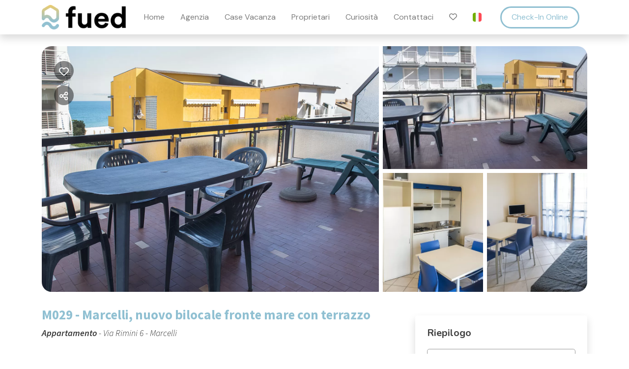

--- FILE ---
content_type: text/html; charset=UTF-8
request_url: https://booking.fued.it/m029-marcelli-nuovo-bilocale-fronte-mare-con-terrazzo?guests_rooms=0,0;
body_size: 21563
content:
<!DOCTYPE html><html lang="it" ><head><meta charset="utf-8"><meta name="viewport" content="width=device-width, initial-scale=1.0, shrink-to-fit=no, maximum-scale=5.0, minimum-scale=1.0"><meta name="author" content="Krossbooking.com"><meta name="robots" content="index, follow" /><meta property="og:url" content="https://booking.fued.it/m029-marcelli-nuovo-bilocale-fronte-mare-con-terrazzo?guests_rooms=0,0;"><meta property="og:type" content="website"><meta property="og:title" content="M029 - Marcelli, nuovo bilocale fronte mare con - Fued Immobiliare Srl"><meta property="og:description" content="Ubicazione: in centro e fronte mare, il massimo della comodità! Descrizione: appartamento al primo piano. Completamente ristrutturato. Soggiorno con divano-letto doppio, tavolo da pranzo ed angolo cottura nuovo – bagno con box doccia – camera matrimoniale – ampio terrazzo attrezzato con om"><meta property="og:image" content="https://cdn.krossbooking.com/fuedimmobiliare/images/3/1032/16144269186423.webp"><meta name="twitter:card" content="summary_large_image"><meta property="twitter:domain" content="booking.fued.it"><meta property="twitter:url" content="https://booking.fued.it"><meta name="twitter:title" content="M029 - Marcelli, nuovo bilocale fronte mare con - Fued Immobiliare Srl"><meta name="twitter:description" content="Ubicazione: in centro e fronte mare, il massimo della comodità! Descrizione: appartamento al primo piano. Completamente ristrutturato. Soggiorno con divano-letto doppio, tavolo da pranzo ed angolo cottura nuovo – bagno con box doccia – camera matrimoniale – ampio terrazzo attrezzato con om"><meta name="twitter:image" content="https://cdn.krossbooking.com/fuedimmobiliare/images/3/1032/16144269186423.webp"><link rel="alternate" hreflang="it-IT" href="https://booking.fued.it/m029-marcelli-nuovo-bilocale-fronte-mare-con-terrazzo?r=1" /><link rel="alternate" hreflang="en-EN" href="https://booking.fued.it/m029-marcelli-new-seafront-two-room-apartment-with-terrace ?r=1" /><link rel="preconnect" href="//data.krossbooking.com"><link rel="dns-prefetch" href="//data.krossbooking.com"><link rel="preconnect" href="//maxcdn.bootstrap.com"><link rel="dns-prefetch" href="//maxcdn.bootstrap.com"><link rel="preconnect" href="//cdnjs.cloudflare.com"><link rel="dns-prefetch" href="//cdnjs.cloudflare.com"><link rel="preconnect" href="//fonts.googleapis.com"><link rel="dns-prefetch" href="//fonts.googleapis.com"><link rel="preconnect" href="//cdn.krbo.eu"><link rel="dns-prefetch" href="//cdn.krbo.eu"><link rel="preconnect" href="//cdn.krossbooking.com"><link rel="dns-prefetch" href="//cdn.krossbooking.com"><link rel="preconnect" href="//basemaps.cartocdn.com"><link rel="dns-prefetch" href="//basemaps.cartocdn.com"><link rel="preconnect" href="//google-analytics.com"><link rel="dns-prefetch" href="//google-analytics.com"><link rel="preconnect" href="//googletagmanager.com"><link rel="dns-prefetch" href="//googletagmanager.com"><link rel="preconnect" href="//code.jquery.com"><link rel="dns-prefetch" href="//code.jquery.com"><link rel="preconnect" href="//unpkg.com"><link rel="dns-prefetch" href="//unpkg.com"><meta name="description" content="Ubicazione: in centro e fronte mare, il massimo della comodit&agrave;! Descrizione: appartamento al primo piano. Completamente ristrutturato. Soggiorno con divano-letto doppio, tavolo da pranzo ed angolo cottura nuovo &ndash; bagno con box doccia &ndash; camera matrimoniale &ndash; ampio terrazzo attrezzato con om" /><meta name="keywords" content="" /><meta property="og:type" content="website" /><meta property="og:image" content="https://cdn.krossbooking.com/fuedimmobiliare/images/3/1032/16144269186423.webp" /><meta property="og:description" content="Ubicazione: in centro e fronte mare, il massimo della comodit&agrave;! Descrizione: appartamento al primo piano. Completamente ristrutturato. Soggiorno con divano-letto doppio, tavolo da pranzo ed angolo cottura nuovo &ndash; bagno con box doccia &ndash; camera matrimoniale &ndash; ampio terrazzo attrezzato con om" /><meta property="og:title" content="M029 - Marcelli, nuovo bilocale fronte mare con - Fued Immobiliare Srl" /><meta property="og:site_name" content="M029 - Marcelli, nuovo bilocale fronte mare con - Fued Immobiliare Srl" /><link rel="canonical" href="https://booking.fued.it/m029-marcelli-nuovo-bilocale-fronte-mare-con-terrazzo" /><title>M029 - Marcelli, nuovo bilocale fronte mare con - Fued Immobiliare Srl</title><link rel="shortcut icon" type="image/png" href="https://cdn.krbo.eu/fuedimmobiliare/contents/7fcb0b12073b556b7133a183aac5cfde.png" /><link rel="stylesheet" type="text/css" href="/SPminify/0-c4289288a28201c837bdc510ec04a0a1.css" media="all" /><style>/* non minificabile */	.navbar.fixed-top~.main-content,	body.book-step1.vr .main-content,	body.book-step1.pr .main-content {	padding-top: calc(var(--headerHeight) + var(--topHeaderHeight, 0px)) !important;	}</style><script>
		// [FSG] 24/06/2024 questa funzione e' slegata da jQuery perche' alcune chiamate avvengono prima del suo caricamento
		function docReady(fn) {
			// see if DOM is already available
			if (document.readyState === "complete" || document.readyState === "interactive") {
				// call on next available tick
				setTimeout(fn, 1);
			} else {
				document.addEventListener("DOMContentLoaded", fn);
			}
		}
		// [/FSG]
	</script><link rel="preconnect" href="https://fonts.googleapis.com"><link rel="preconnect" href="https://fonts.gstatic.com" crossorigin><link href="https://fonts.googleapis.com/css2?family=DM+Sans:ital,wght@0,400;0,500;0,700;1,400;1,500;1,700&display=swap" rel="stylesheet"> <script id="cookieyes" type="text/javascript" src="https://cdn-cookieyes.com/client_data/76720aef63110e9c24f87433/script.js"></script> <script src="https://cdnjs.cloudflare.com/ajax/libs/bodymovin/5.7.8/lottie.min.js"></script><script>
const lottieJson = {"nm":"Home button","mn":"","layers":[{"ty":4,"nm":"home Outlines","mn":"","sr":1,"st":0,"op":240,"ip":0,"hd":false,"cl":"","ln":"","ddd":0,"bm":0,"hasMask":false,"ao":0,"ks":{"a":{"a":0,"k":[256,256,0]},"s":{"a":0,"k":[100,100,100]},"sk":{"a":0,"k":0},"p":{"a":0,"k":[640,360,0]},"r":{"a":0,"k":0},"sa":{"a":0,"k":0},"o":{"a":0,"k":100}},"ef":[],"shapes":[{"ty":"gr","bm":0,"cl":"","ln":"","hd":false,"mn":"ADBE Vector Group","nm":"Group 1","ix":1,"cix":2,"np":3,"it":[{"ty":"sh","bm":0,"cl":"","ln":"","hd":false,"mn":"ADBE Vector Shape - Group","nm":"Path 1","ix":1,"d":1,"ks":{"a":0,"k":{"c":false,"i":[[0,0],[0,0],[0,0],[0,0],[30.615,0],[0,-30.614],[0,0],[0,0],[0,0]],"o":[[0,0],[0,0],[0,0],[0,-30.614],[-30.614,0],[0,0],[0,0],[0,0],[0,0]],"v":[[186.987,-112.564],[186.987,110.436],[57.445,110.436],[57.445,-16.436],[2.013,-71.868],[-53.418,-16.436],[-55.987,112.564],[-186.987,112.564],[-186.987,-110.436]]}}},{"ty":"tm","bm":0,"cl":"","ln":"","hd":false,"mn":"ADBE Vector Filter - Trim","nm":"Trim Paths 1","ix":2,"e":{"a":1,"k":[{"o":{"x":0.167,"y":0.167},"i":{"x":0.833,"y":0.833},"s":[0],"t":23},{"o":{"x":0.167,"y":0.167},"i":{"x":0.833,"y":0.833},"s":[100],"t":65}],"ix":2},"o":{"a":0,"k":0,"ix":3},"s":{"a":0,"k":0,"ix":1},"m":1},{"ty":"st","bm":0,"cl":"","ln":"","hd":false,"mn":"ADBE Vector Graphic - Stroke","nm":"Stroke 1","lc":2,"lj":2,"ml":1,"o":{"a":0,"k":100},"w":{"a":0,"k":27},"d":[],"c":{"a":0,"k":[0.5647,0.7529,0.8235]}},{"ty":"tr","a":{"a":0,"k":[0,0],"ix":1},"s":{"a":0,"k":[100,100],"ix":3},"sk":{"a":0,"k":0,"ix":4},"p":{"a":0,"k":[253.987,359.436],"ix":2},"r":{"a":0,"k":0,"ix":6},"sa":{"a":0,"k":0,"ix":5},"o":{"a":0,"k":100,"ix":7}}]},{"ty":"gr","bm":0,"cl":"","ln":"","hd":false,"mn":"ADBE Vector Group","nm":"Group 2","ix":2,"cix":2,"np":3,"it":[{"ty":"sh","bm":0,"cl":"","ln":"","hd":false,"mn":"ADBE Vector Shape - Group","nm":"Path 1","ix":1,"d":1,"ks":{"a":0,"k":{"c":false,"i":[[0,0],[0,0],[0,0]],"o":[[0,0],[0,0],[0,0]],"v":[[-242.5,89],[1.501,-89],[242.5,89]]}}},{"ty":"tm","bm":0,"cl":"","ln":"","hd":false,"mn":"ADBE Vector Filter - Trim","nm":"Trim Paths 1","ix":2,"e":{"a":1,"k":[{"o":{"x":0.167,"y":0.167},"i":{"x":0.833,"y":0.833},"s":[0],"t":0},{"o":{"x":0.167,"y":0.167},"i":{"x":0.833,"y":0.833},"s":[100],"t":23}],"ix":2},"o":{"a":0,"k":0,"ix":3},"s":{"a":0,"k":0,"ix":1},"m":1},{"ty":"st","bm":0,"cl":"","ln":"","hd":false,"mn":"ADBE Vector Graphic - Stroke","nm":"Stroke 1","lc":2,"lj":2,"ml":1,"o":{"a":0,"k":100},"w":{"a":0,"k":27},"d":[],"c":{"a":0,"k":[0.5647,0.7529,0.8235]}},{"ty":"tr","a":{"a":0,"k":[0,0],"ix":1},"s":{"a":0,"k":[100,100],"ix":3},"sk":{"a":0,"k":0,"ix":4},"p":{"a":0,"k":[254.5,129],"ix":2},"r":{"a":0,"k":0,"ix":6},"sa":{"a":0,"k":0,"ix":5},"o":{"a":0,"k":100,"ix":7}}]}],"ind":1}],"ddd":0,"h":720,"w":1280,"meta":{"a":"","k":"","d":"","g":"@lottiefiles/toolkit-js 0.22.1","tc":"#000000"},"v":"4.6.6","fr":60,"op":110,"ip":0,"assets":[]};

    document.addEventListener('DOMContentLoaded', () => {
      const params = new URLSearchParams(window.location.search);
      const username = params.get('trigger');

      if (params.has('trigger')) {
        const loader = document.createElement('div');
        loader.id = 'custom-loader'; 
        loader.style.position = 'absolute';
        loader.style.top = 0;
        loader.style.left = 0;
        loader.style.width = '100vw';
        loader.style.height = '100vh';
        loader.style.zIndex = '999999';
        loader.style.flexDirection = 'column';
        loader.style.backgroundColor = 'rgba(242, 242, 242, 1)';
        loader.style.display = 'flex';
        loader.style.justifyContent = 'center';
        loader.style.alignItems = 'center';
        loader.innerHTML = '<h2 style="position: absolute;top: 10vh;margin: auto;text-align: center;font-size: 2vw;">Grazie per aver espresso le tue preferenze,<br> le stiamo elaborando per offrirti le soluzioni più adatte a te.</h2></div><h4 style="position: absolute;bottom: 10vh;margin: auto;font-size: 3vw;text-align: center;">Caricamento in corso</h4><div id="lottieanim" style="width:500px;height:500px;">';
        document.body.appendChild(loader);

        const lottieDiv =  document.getElementById('lottieanim');
        lottie.loadAnimation({
            container: lottieDiv,
            renderer: 'svg',
            loop: true,
            autoplay: true,
            animationData: lottieJson
          });
      }
    });

setTimeout(function() {
  // Recupera la query string dall'URL corrente
  queryString = window.location.search;

  // Crea un URLSearchParams oggetto per analizzare la query string
  urlParams = new URLSearchParams(queryString);

  // Verifica che la query string contenga il parametro "trigger" e che non sia vuoto
  if (urlParams.has('trigger')) {
    triggerParam = urlParams.get('trigger');
    if (triggerParam.trim() !== '') {
      // Splitta la stringa degli ID in un array
      triggerIds = triggerParam.split(',');

      // Seleziona ciascun elemento label corrispondente all'ID e attiva il suo evento di click
      for (i = 0; i < triggerIds.length; i++) {
       if (triggerIds[i].trim() !== '') {
        console.log(triggerIds[i]);
        labelElement = document.querySelector('label[for="' + triggerIds[i] + '"]');
        if (labelElement) {
          labelElement.click();

            // Aspetta 5 secondi e nasconde il div "custom-loading"
            setTimeout(function() {
              const loadingDiv = document.getElementById('custom-loader');
              if (loadingDiv) {
                loadingDiv.style.display = 'none';
              }
            }, 5000);
        }
       }
      }
    }
  }
}, 5000);
</script><script>
			var hasCookieConsent = (document.cookie.match(/^(?:.*;)?\s*hasConsent\s*=\s*([^;]+)(?:.*)?$/)||[,null])[1];
			var gtagCookieConsent;
			var consent_denied = {"ad_user_data":"granted","ad_personalization":"granted","ad_storage":"granted","analytics_storage":"granted","functionality_storage":"granted","personalization_storage":"granted","security_storage":"granted"}
			var consent_accepted = {"ad_user_data":"granted","ad_personalization":"granted","ad_storage":"granted","analytics_storage":"granted","functionality_storage":"granted","personalization_storage":"granted","security_storage":"granted"}
			var consent_default;
			if (hasCookieConsent == 'true') {
				gtagCookieConsent = 'granted';
				consent_default = consent_accepted;
			} else {
				gtagCookieConsent = 'denied';
				consent_default = consent_denied;
			}

			// Define dataLayer and the gtag function.
			window.dataLayer = window.dataLayer || [];
			function gtag(){dataLayer.push(arguments);}
			
			// Determine actual values based on your own requirements
			gtag('consent', 'default', consent_default);
			gtag('set', 'ads_data_redaction', true);
			gtag('set', 'url_passthrough', true);
			</script><script defer src="https://www.googletagmanager.com/gtag/js?id=AW-478143942"></script><script>
				gtag('js', new Date());
				gtag('config', 'AW-478143942');
			</script><script>gtag('config', 'G-G5EM3JJQW8', {});</script><script>(function(w,d,s,l,i){w[l]=w[l]||[];w[l].push({'gtm.start':new Date().getTime(),event:'gtm.js'});var f=d.getElementsByTagName(s)[0],j=d.createElement(s),dl=l!='dataLayer'?'&l='+l:'';j.async=true;j.src='https://www.googletagmanager.com/gtm.js?id='+i+dl;f.parentNode.insertBefore(j,f);})(window,document,'script','dataLayer','GTM-PBLSKB7N');</script><link rel="preload" href="https://fonts.googleapis.com/css2?family=Source+Sans+Pro:ital,wght@0,100;0,200;0,300;0,400;0,500;0,600;0,700;1,100;1,200;1,300;1,400;1,500;1,600;1,700&display=swap" as="style" onload="this.onload=null;this.rel='stylesheet'"><noscript><link rel="stylesheet" href="https://fonts.googleapis.com/css2?family=Source+Sans+Pro:ital,wght@0,100;0,200;0,300;0,400;0,500;0,600;0,700;1,100;1,200;1,300;1,400;1,500;1,600;1,700&display=swap"></noscript><link rel="preload" href="https://fonts.googleapis.com/css2?family=Nunito:ital,wght@0,200;0,300;0,400;0,600;0,700;1,200;1,300;1,400;1,600;1,700&display=swap" as="style" onload="this.onload=null;this.rel='stylesheet'"><noscript><link rel="stylesheet" href="https://fonts.googleapis.com/css2?family=Nunito:ital,wght@0,200;0,300;0,400;0,600;0,700;1,200;1,300;1,400;1,600;1,700&display=swap"></noscript><link rel="preload" href="https://fonts.googleapis.com/css2?family=Open+Sans:ital,wght@0,400;1,400&display=swap" as="style" onload="this.onload=null;this.rel='stylesheet'"><noscript><link rel="stylesheet" href="https://fonts.googleapis.com/css2?family=Open+Sans:ital,wght@0,400;1,400&display=swap"></noscript><style>:root {--btn_bg_color:rgb(23,67,111) !important;--btn_txt_color:rgb(255,255,255) !important;--primary_color:rgba(144,192,210,1) !important;--primary_hover_color:rgba(144,192,210,1) !important;--primary_text_color:rgba(102,102,102,0.85) !important;--primary_color_transparency:rgba(144,192,210,0.2) !important;--header_hp_txt_hover_color:inherit !important;--header_txt_hover_color:inherit !important;--secondary_color:#394b53 !important;--radius_btn:100px !important;--radius_box:5px !important;--body_font :Source Sans Pro !important;--title_font :Source Sans Pro !important;--headerHeight:100px !important;--primary_color_hover:#82adbd !important;--primary_color_active:#7aa3b2 !important;--primary_color_focus:#739aa8 !important;--darker_primary_color:#7fa9b9 !important;--grey_step_1:#d0d0d0 !important;--grey_step_2:#dcdcdc !important;--grey_step_3:#e8e8e8 !important;--grey_step_4:#f3f3f3 !important;--primary_step_1:#90c0d2 !important;--primary_step_2:#82adbd !important;--primary_step_3:#739aa8 !important;--primary_step_4:#658693 !important;--primary_half:#f4f9fb !important;--primary_brighter_30:#b1d3e0 !important;--primary_brighter_60:#d3e6ed !important;--primary_brighter_75:#e3eff4 !important;--text_inverse:#FFFFFF !important;--marker_color:#ffffff !important;--marker_border_color:var(--primary_color) !important;--text_marker_inverse:#323232 !important;--marker_color_hover:rgba(144,192,210,1) !important;--marker_border_color_hover:var(--primary_color) !important;--text_marker_hover_inverse:#323232 !important;--marker_cluster_color:#323232 !important;--marker_cluster_color_light:#0000004d !important;--marker_cluster_color_hover:rgba(144,192,210,1) !important;--step1_widget_padding_base:2rem;--step1_widget_padding_element:calc(41px + 2px + 0.5rem);--step1_widget_padding_desktop:calc(var(--step1_widget_padding_base) + var(--step1_widget_padding_element) - 0.5rem);}.text-secondary {color:inherit !important;}body {font-family:Source Sans Pro !important;font-size:12px !important;background-color:inherit !important;}.container_bg_color {background-color:rgb(255,255,255) !important;}header, .navbar-primary {background-color:#fff !important;}header .nav-link {color:inherit !important;font-family:'Open Sans' !important;font-size:14px !important;}header .nav-link:hover {color:inherit !important;}header .navbar-toggler {color:inherit !important;}header .navbar-toggler:hover {color:inherit !important;}h1, h2, h3, h4, h5, h6 {font-family:'Source Sans Pro' !important;font-weight:700 !important;}.filters-cat h6 {color:rgb(80,109,89) !important;}.box-rate.selected {background:rgba(102,155,144,0.15) !important;border-color:rgb(0,72,93) !important;color:rgb(95,100,103) !important;}.box-rate.selected .tot-room-price {color:rgb(95,100,103) !important;}.navbar-toggler-icon {background-image:url("data:image/svg+xml;charset=utf8,%3Csvg viewBox='0 0 32 32' xmlns='http://www.w3.org/2000/svg'%3E%3Cpath stroke='inherit' stroke-width='2' stroke-linecap='round' stroke-miterlimit='10' d='M4 8h24M4 16h24M4 24h24'/%3E%3C/svg%3E") !important;}header .navbar-brand {color:inherit !important;}#back-to-top a {border-color:var(--btn_bg_color) !important;}.kb-btn-p, .kb-btn-p:hover, .btn-color, .btn-primary, .btn-success, .btn-danger, .btn-info, input[type=submit], .kb-btn, #back-to-top a {color:var(--btn_txt_color) !important;}.SPdaterangepicker {border-color:var(--btn_bg_color) !important;}.dropdown-menu {border-top-color:var(--btn_bg_color) !important;}a,a:hover,a:focus {color:var(--primary_color) !important;}#calendar-container .cal-res-top, .KB-calendar thead {background:var(--darker_primary_color) !important;}.avaibutton {background:linear-gradient(50deg, var(--primary_color) 0%, var(--darker_primary_color) 100%) !important;}.avaibutton.outlined {color:var(--primary_color) !important;border:2px solid var(--primary_color) !important;background:none transparent !important;}.hp footer {position:static;}footer {background-color:rgba(255,255,255,1) !important;color:rgb(51,51,51) !important;}footer.gp-footer {background-color:#F9F9F9 !important;color:#F9F9F9 !important;}footer.gp-footer p {color:#494946 !important;}footer a {color:rgb(51,51,51) !important;}footer.gp-footer a {color:#494946 !important;}.navbar-toggle, .icon-bar {border:1px solid #333 !important;color:#333 !important;}.price {background-color:var(--primary_step_3) !important;color:var(--btn_txt_color) !important;}header.scrolled button.navbar-toggler {color:var(--primary_hover_color) !important;}header.navbar.scrolled {background:#fff !important;transition:all 400ms ease !important;}header.navbar.scrolled ul.nav li a {color:var(--primary_text_color) !important;}header.navbar.scrolled ul.nav li a:hover {color:var(--primary_hover_color) !important;}header.navbar.scrolled ul.nav li a.btnPrenotaNavbar {color:var(--primary_text_color) !important;}header.navbar.scrolled ul.nav li a.btnPrenotaNavbar:hover {color:var(--primary_hover_color) !important;}	@media screen and (min-width: 768px){	.header-logo {	max-height: 78px;	}	}	.navbar-nav {	padding:22px 0;	}	.navbar-nav li a {	line-height: 19px;	margin: 0px 18px !important;	padding:20px 1px!important	}	.navbar-brand {	max-height:80px;	}	.navbar{	margin-bottom:20px;	}	*:not(i, .fa, .fa-brands, .fa-duotone, .fa-light, .fa-regular, .fa-solid, .fa-thin, .fab, .fad, .fal, .far, .fas, .fat) { font-family: 'DM Sans', sans-serif !important;
}
header .nav-link { font-family: 'DM Sans', sans-serif !important;
}
body { font-family: 'DM Sans', sans-serif !important;
}
header.navbar:not(.scrolled) a.nav-link { color: #fff !important; font-weight: 400;
}
header.navbar * { transition: all .3s;
}
:root { --headerHeight: 70px !important;
}
header.navbar{ margin-bottom: 0;
}
header.navbar:not(.scrolled) { padding-top: 40px;
}
header.navbar.scrolled { padding: 0 16px;
}
header.navbar a.navbar-brand { max-width: inherit; padding: 0; max-height: inherit;
}
header.navbar .header-logo { max-height: 50px;
}
header.navbar:not(.scrolled) a.nav-link.btn-nav { border-radius: 40px; border: 3px solid #fff; padding: 9px 20px !important;
}
header.navbar.scrolled a.nav-link.btn-nav { border-radius: 40px; color: var(--primary_color) !important; border: 3px solid var(--primary_color) !important; padding: 9px 20px !important;
}
header.navbar .navbar-nav { padding: 0 !important; margin-bottom: 0 !important;
}
header.navbar .navbar-nav li a { margin: 16px !important; padding: 0 !important; font-size: 16px !important;
}
footer p { font-size: 16px !important; margin-bottom: 0 !important; line-height: 22px !important;
}
footer { padding: 3rem 0;
}
footer img.logo { max-height: 70%;
}
footer .col-12 { text-align: center; margin: .5rem 0;
}
@media(min-width: 992px) { footer .col-12 { margin: 0; text-align: left; }
}
body.book .overlay-aptbox-popup-price { margin-top: 1rem; min-height: 40px;
}
body.book .overlay-aptbox-popup-price h4 { color: inherit !important; font-weight: 700 !important; font-family: inherit !important; font-size: 20px !important;
}
body.book .overlay-aptbox-popup-price small { line-height: 14px;
}
body.book div.image { border-radius: 20px;
}
body.book .listing-item .details .name-apt h4 { color: #91C0D2; font-weight: 500 !important; font-family: 'DM Sans', sans-serif !important; margin-bottom: .5rem !important;
}
body.book .listing-item .details .address-apt { color: #000000e0; font-family: 'DM Sans', sans-serif !important;
}
body.book .listing-outer hr { border-top: solid 1px #000000e0;
}
body.book .apt-listing-details { color: #000000e0;
}
@media(min-width: 992px) { div#widgetListing { max-width: 204px; }
}.details .avgTotPriceRow {display:none !important}
.details .min-price.reservationSummaryTag {display:none !important}
.details .mobileFromTag {visibility:hidden !important}
.step3 .form-box:nth-of-type(2) {display:none !important}</style><link rel="preload" href="https://cdn.krossbooking.com/custom/kross/fontawesome672/css/fontawesome.min.css" as="style" onload="this.onload=null;this.rel='stylesheet'"><noscript><link rel="stylesheet" href="https://cdn.krossbooking.com/custom/kross/fontawesome672/css/fontawesome.min.css"></noscript><link rel="preload" href="https://cdn.krossbooking.com/custom/kross/fontawesome672/css/brands.min.css" as="style" onload="this.onload=null;this.rel='stylesheet'"><noscript><link rel="stylesheet" href="https://cdn.krossbooking.com/custom/kross/fontawesome672/css/brands.min.css"></noscript><link rel="preload" href="https://cdn.krossbooking.com/custom/kross/fontawesome672/css/light.min.css" as="style" onload="this.onload=null;this.rel='stylesheet'"><noscript><link rel="stylesheet" href="https://cdn.krossbooking.com/custom/kross/fontawesome672/css/light.min.css"></noscript><link rel="preload" href="https://cdn.krossbooking.com/custom/kross/fontawesome672/css/thin.min.css" as="style" onload="this.onload=null;this.rel='stylesheet'"><noscript><link rel="stylesheet" href="https://cdn.krossbooking.com/custom/kross/fontawesome672/css/thin.min.css"></noscript><link rel="preload" href="https://cdn.krossbooking.com/custom/kross/fontawesome672/css/regular.min.css" as="style" onload="this.onload=null;this.rel='stylesheet'"><noscript><link rel="stylesheet" href="https://cdn.krossbooking.com/custom/kross/fontawesome672/css/regular.min.css"></noscript><link rel="preload" href="https://cdn.krossbooking.com/custom/kross/fontawesome672/css/solid.min.css" as="style" onload="this.onload=null;this.rel='stylesheet'"><noscript><link rel="stylesheet" href="https://cdn.krossbooking.com/custom/kross/fontawesome672/css/solid.min.css"></noscript><link rel="preload" href="https://cdn.krossbooking.com/custom/kross/fontawesome672/css/duotone.min.css" as="style" onload="this.onload=null;this.rel='stylesheet'"><noscript><link rel="stylesheet" href="https://cdn.krossbooking.com/custom/kross/fontawesome672/css/duotone.min.css"></noscript><script>
		const HOTEL_ID = 'fuedimmobiliare';
		const HOTEL_ID_QUERY = 'fuedimmobiliare';
		var fixedLayout = false;
		var kross_lang = 'it';
		var beLayout = 'vr';
		var translate = {};
		translate[kross_lang] = {};
		var ktranslate = false;
		var jtranslate = {"js_be_selezionare_metodo_pagamen":"Seleziona il metodo di pagamento","js_be_ospite":"ospite","js_be_ospiti":"ospiti","js_be_dal":"dal","js_be_al":"al","js_kbcal_arrival":"Check-in","js_kbcal_min_stay":"Soggiorno minimo: @ notti","js_kbcal_max_stay":"Soggiorno massimo: @ notti","js_kbcal_ca":"Solo check-out","js_kbcal_ca_cd":"Solo pernottamento","js_kbcal_cd":"Solo check-in","js_kbcal_out_cd":"Check-out non consentito in questo giorno","js_gp_errore":"Si \u00e8 verificato un errore. Prova di nuovo e se il problema persiste contatta l'host per maggiori informazioni.","js_be_acconto_impossibile":"Al momento non \u00e8 possibile confermare la prenotazione poich\u00e9 non \u00e8 possibile effettuare il pagamento dell'acconto. Contatta la struttura per maggiori informazioni e riprova pi\u00f9 tardi.","Camera":"Camera","Camere":"Camere","Appartamento":"Appartamento","Struttura":"Struttura","Villa":"Villa","Alloggio":"Alloggio","Ospiti":"Ospiti","ospiti":"ospiti","Ospite":"Ospite","ospite":"ospite","Adulti":"Adulti","Adulto":"Adulto","Bambini":"Bambini","Bambino":"Bambino","Rimuovi":"Rimuovi","Eta bambino":"Et&agrave; bambino","anno":"anno","anni":"anni","Autorizzare trattamento dati":"Si prega di prendere visione dell'informativa sulla privacy e di autorizzare il trattamento dei dati personali","Accettare condizioni":"Si prega di prendere visione delle condizioni generali del servizio","Rimuovi filtro":"Rimuovi filtro","Vedi":"Vedi","su":"su","da":"da","a":"a","Destinazione":"Destinazione","clicca per cercare":"clicca per cercare","Tutte le soluzioni":"Tutte le soluzioni","Arrivo":"Arrivo","Partenza":"Partenza","Condividi su":"Condividi su","Aggiunto ai preferiti":"Aggiunto ai preferiti","Rimosso dai preferiti":"Rimosso dai preferiti","ADULTI":"ADULTI","BAMBINI":"BAMBINI","notte":"notte","notti":"notti","Tipo di alloggio":"Tipo di alloggio","Scegli gruppo":"Destinazione","js_Confermi canc intera preno?":"Confermi la cancellazione dell'intera prenotazione?","Scrivi per cercare":"Scrivi per cercare","Eta bambini":"Et\u00e0 dei bambini","js_gp_cambiare numero ospiti?":"Modificare il numero di ospiti? Questa operazione potr\u00e0 essere annullata solo dall'host.","Una soluzione disponibile":"Una soluzione disponibile","Una soluzione alt disponibile":"Una soluzione alternativa disponibile","Nessuna soluzione disponibile":"Nessuna soluzione disponibile per il periodo selezionato","@ soluzioni disponibili":"@ soluzioni disponibili","@ soluzioni alt disponibili":"@ soluzioni alternative disponibili","Prezzo minimo":"Prezzo minimo","Prezzo massimo":"Prezzo massimo","Reset":"Reset","Applica":"Applica","Prezzo per notte":"Prezzo per notte","Caricamento chat...":"Caricamento chat...","Inserire un numero di telefono":"Inserire un numero di telefono","Impossibile inviare codice OTP":"Impossibile inviare codice OTP. Si prega di riprovare pi\u00f9 tardi","Codice inserito non valido":"Il codice inserito non \u00e8 valido","Monolocale":"Monolocale","Scarica contratto firmato":"Scarica il contratto firmato","Cerca...":"Cerca...","js_Write to search":"Scrivi per cercare","js_Write at least 1c to search":"Scrivi almeno 1 carattere per cercare","js_Write at least @cs to search":"Scrivi almeno @ caratteri per cercare","Dati inseriti":"Dati inseriti","Documento caricato":"Documento caricato","Selfie caricato":"Selfie caricato"};
		const BASE_PATH = '';
		const CURRENCYH = '&euro;';
		const APT_LABEL = 'RMS';
		var destinationsDropdownEnabled = 0;
		var guests;
		var rooms;
		var guestsRoomsAsk;
		const withChildren = false;
				const withRoomsNumber = false;
		const withListing = true;
		var max_age = 17;
		var min_age = 0;

		var max_rooms = 10;
		var sharemethods = ["face","twit","pint","wapp"];
		var def_guests = 2;
		var max_adults = 14;
		var max_children = 4;

		var camere_label = 'Camere';

		var camera_label = 'Camere';
		var camera_special_label = '';
		var nonric_calendar_1day = false;
		var n_camere_rimaste = 'Solo @ camere rimaste';
		var una_camera_rimasta = 'Solo una camera rimasta';
		var disponibilita_terminata = 'Disponibilità terminata';

		/* map vars */
				var noPricesMap = false;
		var noScrollMap = false;
		var kross_map_type = 'leaflet';
		var kross_map_subtype = 'osm';
		var kross_map_satellite = false;
		var mapLatLng1 = 42.527;
		var mapLatLng2 =  12.854;
		var mapZoom = 6;
		var mapZoomDetail = 17;
		var mapPanelViewportMax = 1300;
						
		var markerClusterColor = '#323232';
		var markerClusterColorHover = '#90c0d2ff';
		var markerClusterColorHoverText = '#323232';
		var markerIconUrl = '/marker/get/c/90c0d2ff';
		var markerIconAnchor = [12, 35];

		var markerBorderColor = 'dark';
		var markerBorderColorHover = 'primary';
	</script><script type="text/javascript" src="https://code.jquery.com/jquery-3.7.1.min.js"></script><script type="text/javascript" src="https://code.jquery.com/jquery-migrate-3.7.1.min.js"></script><script type="text/javascript" src="https://maxcdn.bootstrapcdn.com/bootstrap/4.5.0/js/bootstrap.bundle.min.js"></script><script type="text/javascript" src="https://cdnjs.cloudflare.com/ajax/libs/imask/3.4.0/imask.min.js"></script><script type="text/javascript" src="/SPminify/0-b378530349f81c2d582188d98bfdf5d0.js"></script><script>
		$(document).ready(function() {

			if ($('#navbarDestinationsDropdown').length)
				destinationsDropdownEnabled = 1;
		});
	</script><script src="https://cdnjs.cloudflare.com/ajax/libs/moment.js/2.24.0/moment-with-locales.min.js"></script><script>
			function CookiesEuBanner() {
				return true;
			}
		</script><script type="application/ld+json"> {
    "@context": "https://schema.org",
    "@type": "WebSite",
    "name": "Fued Immobiliare Srl",
    "url": "https://booking.fued.it/",
    "inLanguage": [
        {
            "@type": "Language",
            "alternateName": "it"
        },
        {
            "@type": "Language",
            "alternateName": "en"
        }
    ]
} </script><script type="application/ld+json"> {
    "@context": "https://schema.org",
    "@type": "Organization",
    "name": "Fued Immobiliare Srl",
    "url": "https://booking.fued.it/",
    "logo": "https://cdn.krbo.eu/fuedimmobiliare/contents/dd83f874a75e34af2d12255445b522e8.png"
} </script><script type="application/ld+json"> {
    "@context": "https://schema.org",
    "@type": "VacationRental",
    "name": "M029 - Marcelli, nuovo bilocale fronte mare con terrazzo",
    "containsPlace": {
        "@type": "Accommodation",
        "occupancy": {
            "@type": "QuantitativeValue",
            "value": 4
        }
    },
    "description": "Ubicazione: in centro e fronte mare, il massimo della comodit\u00e0!\r\n\r\nDescrizione: appartamento al primo piano. Completamente ristrutturato. Soggiorno con divano-letto doppio, tavolo da pranzo ed angolo cottura nuovo \u2013 bagno con box doccia \u2013 camera matrimoniale \u2013 ampio terrazzo attrezzato con ombrellone, tavolo e sedie dove poter mangiare, con meravigliosa vista mare. Lavatrice.\r\n\r\nAnimali non ammessi.\r\nSito nello stesso residence del M30, M31 ed M32.\r\n\r\nIl prezzo include:\r\n- locazione\r\n- consumi di acqua luce e gas\r\n- assistenza in loco 24h\r\n- pulizia iniziale e finale\r\n- la fornitura di biancheria da camera e da bagno per tutti i posti letto presenti in casa\r\n\r\nIT042032B4WT8PPKSH",
    "url": "https://booking.fued.it/m029-marcelli-nuovo-bilocale-fronte-mare-con-terrazzo",
    "image": [
        "https://cdn.krossbooking.com/fuedimmobiliare/images/2/1032/16144269186423.webp",
        "https://cdn.krossbooking.com/fuedimmobiliare/images/2/1032/16144269175228.webp",
        "https://cdn.krossbooking.com/fuedimmobiliare/images/2/1032/16144269171418.webp",
        "https://cdn.krossbooking.com/fuedimmobiliare/images/2/1032/16144269163972.webp",
        "https://cdn.krossbooking.com/fuedimmobiliare/images/2/1032/16144269158314.webp",
        "https://cdn.krossbooking.com/fuedimmobiliare/images/2/1032/16144269196775.webp",
        "https://cdn.krossbooking.com/fuedimmobiliare/images/2/1032/16144269208495.webp",
        "https://cdn.krossbooking.com/fuedimmobiliare/images/2/1032/16144269207572.webp",
        "https://cdn.krossbooking.com/fuedimmobiliare/images/2/1032/16144269215244.webp",
        "https://cdn.krossbooking.com/fuedimmobiliare/images/2/1032/16144269194236.webp"
    ],
    "numberOfRooms": 1,
    "identifier": "RT-1032",
    "petsAllowed": false,
    "address": {
        "@type": "PostalAddress",
        "streetAddress": "Via Rimini 6",
        "addressLocality": "",
        "addressRegion": "",
        "postalCode": "",
        "addressCountry": ""
    },
    "latitude": 43.494608,
    "longitude": 13.626307,
    "amenityFeature": [
        {
            "@type": "LocationFeatureSpecification",
            "name": "Asciugamani",
            "value": true
        },
        {
            "@type": "LocationFeatureSpecification",
            "name": "Biancheria da letto",
            "value": true
        },
        {
            "@type": "LocationFeatureSpecification",
            "name": "Acqua calda",
            "value": true
        },
        {
            "@type": "LocationFeatureSpecification",
            "name": "Appendini",
            "value": true
        },
        {
            "@type": "LocationFeatureSpecification",
            "name": "Lavatrice",
            "value": true
        },
        {
            "@type": "LocationFeatureSpecification",
            "name": "Cucina",
            "value": true
        },
        {
            "@type": "LocationFeatureSpecification",
            "name": "Frigorifero",
            "value": true
        },
        {
            "@type": "LocationFeatureSpecification",
            "name": "Piatti e ciotole",
            "value": true
        },
        {
            "@type": "LocationFeatureSpecification",
            "name": "Vista mare",
            "value": true
        },
        {
            "@type": "LocationFeatureSpecification",
            "name": "Balcone/Terrazza",
            "value": true
        },
        {
            "@type": "LocationFeatureSpecification",
            "name": "TV",
            "value": true
        }
    ]
} </script></head><body class=" details details-room be-pages vr "><div id="cookies-eu-banner" style="display: none;"><div class="cookies-eu-container d-flex align-items-center justify-content-center flex-column flex-md-row "><div class="cookies-eu-text my-1 mx-2">Usiamo cookie tecnici e analitici per migliorare l'esperienza di navigazione.</div><div class="cookies-eu-btn my-1 mx-2 text-nowrap"><button id="cookies-eu-more" onclick="document.location='/privacy-policy'">Approfondisci</button><button id="cookies-eu-reject">Rifiuta</button><button id="cookies-eu-accept">Accetta</button></div></div></div><script>
		new CookiesEuBanner(function() {
			; //do nothing, in fase di implementazione
		}, true);
	</script><noscript><iframe src="https://www.googletagmanager.com/ns.html?id=GTM-PBLSKB7N" height="0" width="0" style="display:none;visibility:hidden"></iframe></noscript> <header class="navbar fixed-top navbar-expand-xl static-top "><div class="container"><a class="navbar-brand" href="https://www.fued.it/"><img class="header-logo img-fluid" src="https://cdn.krbo.eu/fuedimmobiliare/contents/dd83f874a75e34af2d12255445b522e8.png" alt="Fued Immobiliare Srl" /></a><button class="navbar-toggler" type="button" data-toggle="collapse" data-target="#navbarResponsive" aria-controls="navbarResponsive" aria-expanded="false" aria-label="Toggle navigation"><span class="fa fas fa-bars"></span></button><div class="collapse navbar-collapse" id="navbarResponsive"><ul class="nav navbar-nav ml-auto align-items-center"><li class="nav-item"><a class="nav-link" href="https://fued.it">Home</a></li><li class="nav-item"><a class="nav-link" href="https://www.fued.it/agenzia/">Agenzia</a></li><li class="nav-item"><a class="nav-link" href="https://booking.fued.it/book/step1">Case vacanza</a></li><li class="nav-item"><a class="nav-link" href="https://www.fued.it/proprietari/">Proprietari</a></li><li class="nav-item"><a class="nav-link" href="https://www.fued.it/curiosita/">Curiosità</a></li><li class="nav-item"><a class="nav-link" href="https://www.fued.it/contatti/">Contattaci</a></li><li class="nav-item nav-heart"><a class="nav-link" data-toggle="tooltip" title="Preferiti" href="/it/preferiti"><i class="far fa-heart"></i></a></li><li class="dropdown"><a class="nav-link d-flex align-self-center" href="#" class="dropdown-toggle" data-toggle="dropdown"><img alt="it language flag icon" style="display: inline;" src="/v6/images/flags/it.png" width="18" height="18" /> <b class="caret"></b></a><ul class="dropdown-menu"><li class="nav-item"><a href="/m029-marcelli-nuovo-bilocale-fronte-mare-con-terrazzo?r=1"><img alt="it language flag icon" src="/v6/images/flags/it.png" width="18"><span>Italiano</span></a></li><li class="nav-item"><a href="/m029-marcelli-new-seafront-two-room-apartment-with-terrace ?r=1"><img alt="en language flag icon" src="/v6/images/flags/en.png" width="18"><span>English</span></a></li></ul></li></ul><ul class="nav navbar-nav ml-auto align-items-center d-none d-xl-block"><li class="nav-item"><a class="nav-link btn-nav" href="/guest">Check-in online</a></li></ul></div></div></header><script>
	$(document).ready(function() {
		function fillMenuDropdown(htmlID, remoteData) {

			var dropdown = $('#' + htmlID);
			$.each(remoteData, function(k, v) {
				if (k % 4 === 0) {
					columnID++;
					dropdown.append('<div class="overflow-auto col-6 col-sm-4 col-md-3 col-lg-2"><ul class="nav flex-column" id="innerColumn' + columnID + '"></ul></div>');
				}
				$('#innerColumn' + columnID).append('<li class="nav-item"><a class="dropdown-item" href="' + v.fullUrl + '">' + v.text + '</a></li>');
			});
		}

					var originalLogoSrc = $('img.header-logo').attr('src');

			function addNavbarBg() {
				if ($(document).scrollTop() > 200 || $('.navbar-toggler').is(':visible') || $('body').hasClass('book') || $('body:not(.hp)').hasClass('be-pages')) {
					$('header.navbar').addClass('scrolled shadow');
					$('img.header-logo').attr('src', 'https://cdn.krbo.eu/fuedimmobiliare/contents/31cf838441359d2c9347141a88ea10ef.png');
					// setTimeout(function() {
					// 	$('.ht .main-content .sticky-top').css('top', $('header').innerHeight() + 20);
					// 	$('body.book .main-content').css('padding-top', $('header').innerHeight() + 10);
					// 	$('body:not(.hp).be-pages .main-content').css('padding-top', $('header').innerHeight() + 10);

					// }, 400);
				} else {
					$('header.navbar').removeClass('scrolled shadow');
					$('img.header-logo').attr('src', originalLogoSrc);
				}
				/* 
				$('.slick-initialized').slick('setPosition');
				*/
			}
			$(window).scroll(addNavbarBg);
			$(window).resize(addNavbarBg);
			addNavbarBg();
			});
</script><div class="d-flex main-content details vr	"><div class="container-fluid no-padding container_bg_color d-flex flex-column"><script>
	const KBPROPID = 0;
	const KBRTID = 1032;
	max_adults = 4;var dr3_ava = '[base64]';var dr3_stay = [["2","2","999","999"],["2","2","999","999"],["2","2","999","999"],["2","2","999","999"],["2","2","999","999"],["2","2","999","999"],["2","2","999","999"],["2","2","999","999"],["2","2","999","999"],["2","2","999","999"],["2","2","999","999"],["2","2","999","999"],["2","2","999","999"],["2","2","999","999"],["2","2","999","999"],["2","2","999","999"],["2","2","999","999"],["2","2","999","999"],["2","2","999","999"],["2","2","999","999"],["2","2","999","999"],["2","2","999","999"],["2","2","999","999"],["2","2","999","999"],["2","2","999","999"],["2","2","999","999"],["2","2","999","999"],["2","2","999","999"],["2","2","999","999"],["2","2","999","999"],["2","2","999","999"],["2","2","999","999"],["2","2","999","999"],["2","2","999","999"],["2","2","999","999"],["2","2","999","999"],["2","2","999","999"],["2","2","999","999"],["2","2","999","999"],["2","2","999","999"],["2","2","999","999"],["2","2","999","999"],["2","2","999","999"],["2","2","999","999"],["2","2","999","999"],["2","2","999","999"],["2","2","999","999"],["2","2","999","999"],["2","2","999","999"],["2","2","999","999"],["2","2","999","999"],["2","2","999","999"],["2","2","999","999"],["2","2","999","999"],["2","2","999","999"],["2","2","999","999"],["2","2","999","999"],["2","2","999","999"],["2","2","999","999"],["2","2","999","999"],["2","2","999","999"],["2","2","999","999"],["2","2","999","999"],["2","2","999","999"],["2","2","999","999"],["2","2","999","999"],["2","2","999","999"],["2","2","999","999"],["2","2","999","999"],["2","2","999","999"],["2","2","999","999"],["2","2","999","999"],["2","2","999","999"],["2","2","999","999"],["2","2","999","999"],["2","2","999","999"],["2","2","999","999"],["2","2","999","999"],["2","2","999","999"],["2","2","999","999"],["2","2","999","999"],["2","2","999","999"],["2","2","999","999"],["2","2","999","999"],["2","2","999","999"],["2","2","999","999"],["2","2","999","999"],["2","2","999","999"],["2","2","999","999"],["2","2","999","999"],["2","2","999","999"],["2","2","999","999"],["2","2","999","999"],["2","2","999","999"],["2","2","999","999"],["2","2","999","999"],["2","2","999","999"],["2","2","999","999"],["2","2","999","999"],["2","2","999","999"],["2","2","999","999"],["2","2","999","999"],["2","2","999","999"],["2","2","999","999"],["2","2","999","999"],["2","2","999","999"],["2","2","999","999"],["2","2","999","999"],["2","2","999","999"],["2","2","999","999"],["2","2","999","999"],["2","2","999","999"],["2","2","999","999"],["2","2","999","999"],["2","2","999","999"],["2","2","999","999"],["2","2","999","999"],["2","2","999","999"],["2","2","999","999"],["2","2","999","999"],["2","2","999","999"],["2","2","999","999"],["2","2","999","999"],["2","2","999","999"],["2","2","999","999"],["2","2","999","999"],["2","2","999","999"],["2","2","999","999"],["2","2","999","999"],["2","2","999","999"],["2","2","999","999"],["2","2","999","999"],["2","2","999","999"],["2","2","999","999"],["2","2","999","999"],["2","2","999","999"],["2","2","999","999"],["2","2","999","999"],["2","2","999","999"],["2","2","999","999"],["2","2","999","999"],["2","2","999","999"],["2","2","999","999"],["2","2","999","999"],["2","2","999","999"],["2","2","999","999"],["2","2","999","999"],["2","2","999","999"],["2","2","999","999"],["2","2","999","999"],["2","2","999","999"],["2","2","999","999"],["2","2","999","999"],["2","2","999","999"],["2","2","999","999"],["2","2","999","999"],["2","2","999","999"],["2","2","999","999"],["2","2","999","999"],["2","2","999","999"],["2","2","999","999"],["2","2","999","999"],["2","2","999","999"],["2","2","999","999"],["2","2","999","999"],["2","2","999","999"],["2","2","999","999"],["2","2","999","999"],["2","2","999","999"],["2","2","999","999"],["2","2","999","999"],["2","2","999","999"],["2","2","999","999"],["2","2","999","999"],["2","2","999","999"],["2","2","999","999"],["2","2","999","999"],["2","2","999","999"],["2","2","999","999"],["2","2","999","999"],["2","2","999","999"],["2","2","999","999"],["2","2","999","999"],["2","2","999","999"],["2","2","999","999"],["2","2","999","999"],["2","2","999","999"],["2","2","999","999"],["2","2","999","999"],["2","2","999","999"],["2","2","999","999"],["2","2","999","999"],["2","2","999","999"],["2","2","999","999"],["2","2","999","999"],["2","2","999","999"],["2","2","999","999"],["2","2","999","999"],["2","2","999","999"],["2","2","999","999"],["2","2","999","999"],["2","2","999","999"],["2","2","999","999"],["2","2","999","999"],["2","2","999","999"],["2","2","999","999"],["2","2","999","999"],["2","2","999","999"],["2","2","999","999"],["2","2","999","999"],["2","2","999","999"],["2","2","999","999"],["2","2","999","999"],["2","2","999","999"],["2","2","999","999"],["2","2","999","999"],["2","2","999","999"],["2","2","999","999"],["2","2","999","999"],["2","2","999","999"],["2","2","999","999"],["2","2","999","999"],["2","2","999","999"],["2","2","999","999"],["2","2","999","999"],["2","2","999","999"],["2","2","999","999"],["2","2","999","999"],["2","2","999","999"],["2","2","999","999"],["2","2","999","999"],["2","2","999","999"],["2","2","999","999"],["2","2","999","999"],["2","2","999","999"],["2","2","999","999"],["2","2","999","999"],["2","2","999","999"],["2","2","999","999"],["2","2","999","999"],["2","2","999","999"],["2","2","999","999"],["2","2","999","999"],["2","2","999","999"],["2","2","999","999"],["2","2","999","999"],["2","2","999","999"],["2","2","999","999"],["2","2","999","999"],["2","2","999","999"],["2","2","999","999"],["2","2","999","999"],["2","2","999","999"],["2","2","999","999"],["2","2","999","999"],["2","2","999","999"],["2","2","999","999"],["2","2","999","999"],["2","2","999","999"],["2","2","999","999"],["2","2","999","999"],["2","2","999","999"],["2","2","999","999"],["2","2","999","999"],["2","2","999","999"],["2","2","999","999"],["2","2","999","999"],["2","2","999","999"],["2","2","999","999"],["2","2","999","999"],["2","2","999","999"],["2","2","999","999"],["2","2","999","999"],["2","2","999","999"],["2","2","999","999"],[0,0,0,0],[0,0,0,0],[0,0,0,0],[0,0,0,0],[0,0,0,0],[0,0,0,0],[0,0,0,0],[0,0,0,0],[0,0,0,0],[0,0,0,0],[0,0,0,0],[0,0,0,0],[0,0,0,0],[0,0,0,0],[0,0,0,0],[0,0,0,0],[0,0,0,0],[0,0,0,0],[0,0,0,0],[0,0,0,0],[0,0,0,0],[0,0,0,0],[0,0,0,0],[0,0,0,0],[0,0,0,0],[0,0,0,0],[0,0,0,0],[0,0,0,0],[0,0,0,0],[0,0,0,0],[0,0,0,0],[0,0,0,0],[0,0,0,0],[0,0,0,0],[0,0,0,0],[0,0,0,0],[0,0,0,0],[0,0,0,0],[0,0,0,0],[0,0,0,0],[0,0,0,0],[0,0,0,0],[0,0,0,0],[0,0,0,0],[0,0,0,0],[0,0,0,0],[0,0,0,0],[0,0,0,0],[0,0,0,0],[0,0,0,0],[0,0,0,0],[0,0,0,0],[0,0,0,0],[0,0,0,0],[0,0,0,0],[0,0,0,0],[0,0,0,0],[0,0,0,0],[0,0,0,0],[0,0,0,0],[0,0,0,0],[0,0,0,0],[0,0,0,0],[0,0,0,0],[0,0,0,0],[0,0,0,0],[0,0,0,0],[0,0,0,0],[0,0,0,0],[0,0,0,0],[0,0,0,0],[0,0,0,0],[0,0,0,0],[0,0,0,0],[0,0,0,0],[0,0,0,0],[0,0,0,0],[0,0,0,0],[0,0,0,0],[0,0,0,0],[0,0,0,0],[0,0,0,0],[0,0,0,0],[0,0,0,0],[0,0,0,0],[0,0,0,0],[0,0,0,0],[0,0,0,0],[0,0,0,0],[0,0,0,0],[0,0,0,0],[0,0,0,0],[0,0,0,0],[0,0,0,0],[0,0,0,0],[0,0,0,0],[0,0,0,0],[0,0,0,0],[0,0,0,0],[0,0,0,0],[0,0,0,0],[0,0,0,0],[0,0,0,0],[0,0,0,0],[0,0,0,0],[0,0,0,0],[0,0,0,0],[0,0,0,0],[0,0,0,0],[0,0,0,0],[0,0,0,0],[0,0,0,0],[0,0,0,0],[0,0,0,0],[0,0,0,0],[0,0,0,0],[0,0,0,0],[0,0,0,0],[0,0,0,0],[0,0,0,0],[0,0,0,0],[0,0,0,0],[0,0,0,0],[0,0,0,0],[0,0,0,0],[0,0,0,0],[0,0,0,0],[0,0,0,0],[0,0,0,0],[0,0,0,0],[0,0,0,0],[0,0,0,0],[0,0,0,0],[0,0,0,0],[0,0,0,0],[0,0,0,0],[0,0,0,0],[0,0,0,0],[0,0,0,0],[0,0,0,0],[0,0,0,0],[0,0,0,0],[0,0,0,0],[0,0,0,0],[0,0,0,0],[0,0,0,0],[0,0,0,0],[0,0,0,0],[0,0,0,0],[0,0,0,0],[0,0,0,0],[0,0,0,0],[0,0,0,0],[0,0,0,0],[0,0,0,0],[0,0,0,0],[0,0,0,0],[0,0,0,0],[0,0,0,0],[0,0,0,0],[0,0,0,0],[0,0,0,0],[0,0,0,0],[0,0,0,0],[0,0,0,0],[0,0,0,0],[0,0,0,0],[0,0,0,0],[0,0,0,0],[0,0,0,0],[0,0,0,0],[0,0,0,0],[0,0,0,0],[0,0,0,0],[0,0,0,0],[0,0,0,0],[0,0,0,0],[0,0,0,0],[0,0,0,0],[0,0,0,0],[0,0,0,0],[0,0,0,0],[0,0,0,0],[0,0,0,0],[0,0,0,0],[0,0,0,0],[0,0,0,0],[0,0,0,0],[0,0,0,0],[0,0,0,0],[0,0,0,0],[0,0,0,0],[0,0,0,0],[0,0,0,0],[0,0,0,0],[0,0,0,0],[0,0,0,0],[0,0,0,0],[0,0,0,0],[0,0,0,0],[0,0,0,0],[0,0,0,0],[0,0,0,0],[0,0,0,0],[0,0,0,0],[0,0,0,0],[0,0,0,0],[0,0,0,0],[0,0,0,0],[0,0,0,0],[0,0,0,0],[0,0,0,0],[0,0,0,0],[0,0,0,0],[0,0,0,0],[0,0,0,0],[0,0,0,0],[0,0,0,0],[0,0,0,0],[0,0,0,0],[0,0,0,0],[0,0,0,0],[0,0,0,0],[0,0,0,0],[0,0,0,0],[0,0,0,0],[0,0,0,0],[0,0,0,0],[0,0,0,0],[0,0,0,0],[0,0,0,0],[0,0,0,0],[0,0,0,0],[0,0,0,0],[0,0,0,0],[0,0,0,0],[0,0,0,0],[0,0,0,0],[0,0,0,0],[0,0,0,0],[0,0,0,0],[0,0,0,0],[0,0,0,0],[0,0,0,0],[0,0,0,0],[0,0,0,0],[0,0,0,0],[0,0,0,0],[0,0,0,0],[0,0,0,0],[0,0,0,0],[0,0,0,0],[0,0,0,0],[0,0,0,0],[0,0,0,0],[0,0,0,0],[0,0,0,0],[0,0,0,0],[0,0,0,0],[0,0,0,0],[0,0,0,0],[0,0,0,0],[0,0,0,0],[0,0,0,0],[0,0,0,0],[0,0,0,0],[0,0,0,0],[0,0,0,0],[0,0,0,0],[0,0,0,0],[0,0,0,0],[0,0,0,0],[0,0,0,0],[0,0,0,0],[0,0,0,0],[0,0,0,0],[0,0,0,0],[0,0,0,0],[0,0,0,0],[0,0,0,0],[0,0,0,0],[0,0,0,0],[0,0,0,0],[0,0,0,0],[0,0,0,0],[0,0,0,0],[0,0,0,0],[0,0,0,0],[0,0,0,0],[0,0,0,0],[0,0,0,0],[0,0,0,0],[0,0,0,0],[0,0,0,0],[0,0,0,0],[0,0,0,0],[0,0,0,0],[0,0,0,0],[0,0,0,0],[0,0,0,0],[0,0,0,0],[0,0,0,0],[0,0,0,0],[0,0,0,0],[0,0,0,0],[0,0,0,0],[0,0,0,0],[0,0,0,0],[0,0,0,0],[0,0,0,0],[0,0,0,0],[0,0,0,0],[0,0,0,0],[0,0,0,0],[0,0,0,0],[0,0,0,0],[0,0,0,0],[0,0,0,0],[0,0,0,0],[0,0,0,0],[0,0,0,0],[0,0,0,0],[0,0,0,0],[0,0,0,0],[0,0,0,0],[0,0,0,0],[0,0,0,0],[0,0,0,0],[0,0,0,0],[0,0,0,0],[0,0,0,0],[0,0,0,0],[0,0,0,0],[0,0,0,0],[0,0,0,0],[0,0,0,0],[0,0,0,0],[0,0,0,0],[0,0,0,0],[0,0,0,0],[0,0,0,0],[0,0,0,0],[0,0,0,0],[0,0,0,0],[0,0,0,0],[0,0,0,0],[0,0,0,0],[0,0,0,0],[0,0,0,0],[0,0,0,0],[0,0,0,0],[0,0,0,0],[0,0,0,0],[0,0,0,0],[0,0,0,0],[0,0,0,0],[0,0,0,0],[0,0,0,0],[0,0,0,0],[0,0,0,0],[0,0,0,0],[0,0,0,0],[0,0,0,0],[0,0,0,0],[0,0,0,0],[0,0,0,0],[0,0,0,0],[0,0,0,0],[0,0,0,0],[0,0,0,0],[0,0,0,0],[0,0,0,0],[0,0,0,0],[0,0,0,0],[0,0,0,0],[0,0,0,0],[0,0,0,0],[0,0,0,0],[0,0,0,0],[0,0,0,0],[0,0,0,0],[0,0,0,0],[0,0,0,0],[0,0,0,0],[0,0,0,0],[0,0,0,0],[0,0,0,0],[0,0,0,0],[0,0,0,0],[0,0,0,0],[0,0,0,0],[0,0,0,0],[0,0,0,0],[0,0,0,0],[0,0,0,0],[0,0,0,0],[0,0,0,0],[0,0,0,0],[0,0,0,0],[0,0,0,0],[0,0,0,0],[0,0,0,0],[0,0,0,0],[0,0,0,0],[0,0,0,0],[0,0,0,0],[0,0,0,0],[0,0,0,0],[0,0,0,0],[0,0,0,0],[0,0,0,0],[0,0,0,0],[0,0,0,0],[0,0,0,0],[0,0,0,0],[0,0,0,0],[0,0,0,0],[0,0,0,0],[0,0,0,0],[0,0,0,0],[0,0,0,0],[0,0,0,0],[0,0,0,0],[0,0,0,0],[0,0,0,0],[0,0,0,0],[0,0,0,0],[0,0,0,0],[0,0,0,0],[0,0,0,0],[0,0,0,0],[0,0,0,0],[0,0,0,0],[0,0,0,0],[0,0,0,0],[0,0,0,0],[0,0,0,0],[0,0,0,0],[0,0,0,0],[0,0,0,0],[0,0,0,0],[0,0,0,0],[0,0,0,0],[0,0,0,0],[0,0,0,0],[0,0,0,0],[0,0,0,0],[0,0,0,0],[0,0,0,0],[0,0,0,0],[0,0,0,0],[0,0,0,0],[0,0,0,0],[0,0,0,0],[0,0,0,0]];</script><div id="formContainer" data-view="room"><div id="apt-detail"><div class="container"><div class="row"><div class="col-12 mt-4"><div class="d-flex justify-content-between container-prima-foto-mosaico" style=""><div class="flex-grow-1 d-none d-lg-flex w-25"><div class="w-100 prima-foto-mosaico borderRadiusLeft20 aptGal" data-slide="0" style="background:url('https://cdn.krossbooking.com/fuedimmobiliare/images/5/1032/16144269186423.webp') center center no-repeat;"><div class="favouriteContainer d-flex align-items-center justify-content-center" data-rt="1032"><i class="iconButton far fa-heart fa-fw"></i></div><div class="sharingContainer d-flex align-items-center justify-content-center" data-linkto="https://booking.fued.it/details/room/id/1032?guests_rooms%3D0%252C0%253B"><i class="iconButton far fa-share-alt fa-fw fa-2x"></i></div></div></div><div class="flex-grow-1 d-none d-lg-flex flex-column ml-2"><div class="w-100 aptGal borderRadiusTopRight20" data-slide="1" style="height:250px; background:url('https://cdn.krossbooking.com/fuedimmobiliare/images/1/1032/16144269175228.webp') center center no-repeat; background-size:cover; "></div><div class="d-flex mt-2"><div class="w-50 aptGal" data-slide="2" style="height:242px; background:url('https://cdn.krossbooking.com/fuedimmobiliare/images/10/1032/16144269171418.webp') center center no-repeat; background-size:cover; "></div><div class="w-50 ml-2 aptGal borderRadiusBottomRight20" data-slide="3" style="height:242px; background:url('https://cdn.krossbooking.com/fuedimmobiliare/images/10/1032/16144269163972.webp') center center no-repeat; background-size:cover; "></div></div></div></div><div style="position: relative;"><div class="d-lg-none" id="mosaic-slider-custom"><div><img class="img-fluid w-100"	src="https://cdn.krossbooking.com/fuedimmobiliare/images/3/1032/16144269186423.webp"	alt=""	data-slide="0"	onclick="roomDetailsModal(1032, $(this).data('slide'))"></div><div><img class="img-fluid w-100"	src="https://cdn.krossbooking.com/fuedimmobiliare/images/3/1032/16144269175228.webp"	alt=""	data-slide="1"	onclick="roomDetailsModal(1032, $(this).data('slide'))"></div><div><img class="img-fluid w-100"	src="https://cdn.krossbooking.com/fuedimmobiliare/images/3/1032/16144269171418.webp"	alt=""	data-slide="2"	onclick="roomDetailsModal(1032, $(this).data('slide'))"></div><div><img class="img-fluid w-100"	src="https://cdn.krossbooking.com/fuedimmobiliare/images/3/1032/16144269163972.webp"	alt=""	data-slide="3"	onclick="roomDetailsModal(1032, $(this).data('slide'))"></div><div><img class="img-fluid w-100"	src="https://cdn.krossbooking.com/fuedimmobiliare/images/3/1032/16144269158314.webp"	alt=""	data-slide="4"	onclick="roomDetailsModal(1032, $(this).data('slide'))"></div><div><img class="img-fluid w-100"	src="https://cdn.krossbooking.com/fuedimmobiliare/images/3/1032/16144269196775.webp"	alt=""	data-slide="5"	onclick="roomDetailsModal(1032, $(this).data('slide'))"></div><div><img class="img-fluid w-100"	src="https://cdn.krossbooking.com/fuedimmobiliare/images/3/1032/16144269208495.webp"	alt=""	data-slide="6"	onclick="roomDetailsModal(1032, $(this).data('slide'))"></div><div><img class="img-fluid w-100"	src="https://cdn.krossbooking.com/fuedimmobiliare/images/3/1032/16144269207572.webp"	alt=""	data-slide="7"	onclick="roomDetailsModal(1032, $(this).data('slide'))"></div><div><img class="img-fluid w-100"	src="https://cdn.krossbooking.com/fuedimmobiliare/images/3/1032/16144269215244.webp"	alt=""	data-slide="8"	onclick="roomDetailsModal(1032, $(this).data('slide'))"></div><div><img class="img-fluid w-100"	src="https://cdn.krossbooking.com/fuedimmobiliare/images/3/1032/16144269194236.webp"	alt=""	data-slide="9"	onclick="roomDetailsModal(1032, $(this).data('slide'))"></div></div><div class="d-flex d-lg-none mt-3" id="user-actions-mobile"><div class="favouriteContainer mx-2 d-flex align-items-center justify-content-center" data-rt="1032"><i class="iconButton far fa-heart fa-fw"></i></div><div class="sharingContainer d-flex align-items-center justify-content-center" data-linkto="https://booking.fued.it/details/room/id/1032?guests_rooms%3D0%252C0%253B"><i class="iconButton far fa-share-alt fa-fw fa-2x"></i></div></div></div></div><div class="col-sm-12 col-lg-8" id="col-sx"><div class="pr-xl-3"><div class="apt-detail-section"><h1 class="text-primary font-weight-bold">M029 - Marcelli, nuovo bilocale fronte mare con terrazzo</h1><div style="clear: both"></div><em class="apt-address"><span style='font-weight:600'>Appartamento</span> - Via Rimini 6 - Marcelli</em></div><div class="apt-detail-section apt-detail-section-descrizione"><div class="row"><div class="col"><h4 class="pb-4">Descrizione</h4></div><div class="w-100"></div><div class="col"><div class="d-flex pb-3 mainFeaturesIcons flex-wrap flex-column flex-md-row"><div class="mr-5 mb-2 d-flex align-items-top inner"><i class="kbfont-guests mr-2"></i><span>4 Ospiti</span></div><div class="mr-5 mb-2 d-flex align-items-top inner"><i class="kbfont-bed mr-2"></i><span>1 camera da letto</span></div><div class="mr-5 mb-2 d-flex align-items-top inner"><i class="kbfont-bath mr-2"></i><span>1 bagno</span></div><div class="mr-5 mb-2 d-flex align-items-top inner"><i class="kbfont-square mr-2"></i><span>50 m<sup>2</sup></span></div><div class="mr-5 mb-2 d-flex align-items-top inner"><i class="kbfont-surface mr-2"></i><span>1&deg;&nbsp;piano</span></div></div></div><div class="w-100"></div><div class="col"><div id="description-apartment" class="description overflow-hidden"><div id="description-license-cin">Codice Identificativo Nazionale: IT042032B4WT8PPKSH</div><div id="description-apartment-p" class="paragraphToReadMore clamp">Ubicazione: in centro e fronte mare, il massimo della comodità!<br /><br />Descrizione: appartamento al primo piano. Completamente ristrutturato. Soggiorno con divano-letto doppio, tavolo da pranzo ed angolo cottura nuovo – bagno con box doccia – camera matrimoniale – ampio terrazzo attrezzato con ombrellone, tavolo e sedie dove poter mangiare, con meravigliosa vista mare. Lavatrice.<br /><br />Animali non ammessi.<br />Sito nello stesso residence del M30, M31 ed M32.<br /><br />Il prezzo include:<br />- locazione<br />- consumi di acqua luce e gas<br />- assistenza in loco 24h<br />- pulizia iniziale e finale<br />- la fornitura di biancheria da camera e da bagno per tutti i posti letto presenti in casa<br /><br />IT042032B4WT8PPKSH</div><div class="d-block	"><div class="readmore"><p class="mb-0" onclick="readMoreCustom('#description-apartment-p')">Leggi tutto<span class="ml-2 fal fa-chevron-down" aria-hidden="true"></span></p></div><div class="readless d-none"><p onclick="readLessCustom('#description-apartment-p')">Leggi meno<span class="ml-2 fal fa-chevron-up" aria-hidden="true"></span></p><div class="clearfix"></div></div></div></div></div><div class="w-100"></div><div class="col"><div class="d-flex flex-wrap mt-5"><div class="mr-3 mt-4"><div class="checkInOutBadge badge badge-pill badge-light px-4 py-3"><i class="fas fa-calendar-check fa-fw text-muted"></i> Check-in: 15:00 - 19:00</div></div><div class="mt-4"><div class="checkInOutBadge badge badge-pill badge-light px-4 py-3"><i class="far fa-calendar-check fa-fw text-muted"></i> Check-out: 10:00</div></div></div></div></div></div><div class="apt-detail-section apt-detail-section-gallery"><div class="row"><div class="col"><h4 class="pb-4">Galleria</h4><a name="gallery"></a></div><div class="w-100"></div><div class="col apt-gallery wrapper"><div class="galleryRow smalls"><a data-slide="0" id="gl0" class="aptGal thumb" href="https://cdn.krossbooking.com/fuedimmobiliare/images/3/1032/16144269186423.webp" rel="grpphoto"><img class="apt-gallery-image borderRadius10 pb-1" alt="" src="https://cdn.krossbooking.com/fuedimmobiliare/images/8/1032/16144269186423.webp"></a><a data-slide="1" id="gl1" class="aptGal thumb" href="https://cdn.krossbooking.com/fuedimmobiliare/images/3/1032/16144269175228.webp" rel="grpphoto"><img class="apt-gallery-image borderRadius10 pb-1" alt="" src="https://cdn.krossbooking.com/fuedimmobiliare/images/8/1032/16144269175228.webp"></a><a data-slide="2" id="gl2" class="aptGal thumb" href="https://cdn.krossbooking.com/fuedimmobiliare/images/3/1032/16144269171418.webp" rel="grpphoto"><img class="apt-gallery-image borderRadius10 pb-1" alt="" src="https://cdn.krossbooking.com/fuedimmobiliare/images/8/1032/16144269171418.webp"></a><a data-slide="3" id="gl3" class="aptGal thumb" href="https://cdn.krossbooking.com/fuedimmobiliare/images/3/1032/16144269163972.webp" rel="grpphoto"><img class="apt-gallery-image borderRadius10 pb-1" alt="" src="https://cdn.krossbooking.com/fuedimmobiliare/images/8/1032/16144269163972.webp"></a><a data-slide="4" id="gl4" class="aptGal thumb" href="https://cdn.krossbooking.com/fuedimmobiliare/images/3/1032/16144269158314.webp" rel="grpphoto"><img class="apt-gallery-image borderRadius10 pb-1" alt="" src="https://cdn.krossbooking.com/fuedimmobiliare/images/8/1032/16144269158314.webp"></a><a data-slide="5" id="gl5" class="aptGal thumb" href="https://cdn.krossbooking.com/fuedimmobiliare/images/3/1032/16144269196775.webp" rel="grpphoto"><img class="apt-gallery-image borderRadius10 pb-1" alt="" src="https://cdn.krossbooking.com/fuedimmobiliare/images/8/1032/16144269196775.webp"></a><a data-slide="6" id="gl6" class="aptGal thumb" href="https://cdn.krossbooking.com/fuedimmobiliare/images/3/1032/16144269208495.webp" rel="grpphoto"><img class="apt-gallery-image borderRadius10 pb-1" alt="" src="https://cdn.krossbooking.com/fuedimmobiliare/images/8/1032/16144269208495.webp"></a><a data-slide="7" id="gl7" class="aptGal thumb" href="https://cdn.krossbooking.com/fuedimmobiliare/images/3/1032/16144269207572.webp" rel="grpphoto"><img class="apt-gallery-image borderRadius10 pb-1" alt="" src="https://cdn.krossbooking.com/fuedimmobiliare/images/8/1032/16144269207572.webp"></a><a data-slide="8" id="gl8" class="aptGal thumb" href="https://cdn.krossbooking.com/fuedimmobiliare/images/3/1032/16144269215244.webp" rel="grpphoto"><img class="apt-gallery-image borderRadius10 pb-1" alt="" src="https://cdn.krossbooking.com/fuedimmobiliare/images/8/1032/16144269215244.webp"></a><a data-slide="9" id="gl9" class="aptGal thumb" href="https://cdn.krossbooking.com/fuedimmobiliare/images/3/1032/16144269194236.webp" rel="grpphoto"><img class="apt-gallery-image borderRadius10 pb-1" alt="" src="https://cdn.krossbooking.com/fuedimmobiliare/images/8/1032/16144269194236.webp"></a><script>
												$('.aptGal').click(function(e) {
													e.preventDefault();
													var slideno = $(this).data('slide');
													roomDetailsModal(1032, slideno);
													return false;
												});
												function lazyloadGallery() {
													$('.gallery-lazy-load').each(function() {
														var src = $(this).data('src');
														if (src) {
															$(this).attr('src', src);
															$(this).removeClass('gallery-lazy-load');
														}
													});
												};
											</script></div><div class="text-right mt-5"><div class="btn rounded-pill buttonMore px-4" onclick="lazyloadGallery();"><span class="testobottone">Vedi tutte (10 foto)</span><i class="frecciabottone ml-2 fal fa-angle-down"></i></div></div></div></div></div><a name="services" class="backTo"></a><div class="apt-detail-section apt-detail-section-caratteristiche d-none"><div class="row"><div class="col-sm-3"><h6>Caratteristiche</h6></div><div class="col-sm-9"><div class="row"><div class="col"><p class="mb-1"><i class="fal fa-clock fa-fw mr-2"></i> <b>Check-in</b>: 15:00 - 19:00</p><p class="mb-1"><i class="fal fa-clock fa-fw mr-2"></i> <b>Check-out</b>: 10:00</p><p class="mb-1"><i class="fal fa-users fa-fw mr-2"></i> <b>Occupazione standard</b>: 4</p><p class="mb-1"><i class="fal fa-users fa-fw mr-2"></i> <b>Occupazione max.</b>: 4</p><p class="mb-1"><i class="fal fa-stream fa-fw mr-2"></i> <b>Piano</b>: 1&deg;</p><p class="mb-1"><i class="fal fa-sort-circle fa-fw mr-2"></i> <b>Ascensore</b>: Si</p></div></div></div></div></div><a name="amenities" class="backTo"></a><div class="apt-detail-section apt-detail-section-dotazioni"><div class="row"><div class="col"><h4 class="pb-4">Dotazioni</h4></div><div class="w-100"></div><div class="col"><div class="row row-cols-1 row-cols-sm-2 row-cols-md-3 amenitiesRow smallAmenities"><div class="col mb-1"><div class="apt-amenity d-flex align-items-center text-wrap" data-toggle="tooltip" data-placement="top" title="Acqua calda"><i class="size24 icon-hot_water mr-2 text-999"></i> <span class="">Acqua calda</span></div></div><div class="col mb-1"><div class="apt-amenity d-flex align-items-center text-wrap" data-toggle="tooltip" data-placement="top" title="Appendini"><i class="size24 icon-hangers mr-2 text-999"></i> <span class="">Appendini</span></div></div><div class="col mb-1"><div class="apt-amenity d-flex align-items-center text-wrap" data-toggle="tooltip" data-placement="top" title="Asciugamani"><i class="size24 icon-towels mr-2 text-999"></i> <span class="">Asciugamani</span></div></div><div class="col mb-1"><div class="apt-amenity d-flex align-items-center text-wrap" data-toggle="tooltip" data-placement="top" title="Balcone/Terrazza"><i class="size24 icon-balconylanaiterrace mr-2 text-999"></i> <span class="">Balcone/Terrazza</span></div></div><div class="col mb-1"><div class="apt-amenity d-flex align-items-center text-wrap" data-toggle="tooltip" data-placement="top" title="Biancheria da letto"><i class="size24 icon-linens mr-2 text-999"></i> <span class="">Biancheria da letto</span></div></div><div class="col mb-1"><div class="apt-amenity d-flex align-items-center text-wrap" data-toggle="tooltip" data-placement="top" title="Cucina"><i class="size24 icon-kitchen mr-2 text-999"></i> <span class="">Cucina</span></div></div><div class="col mb-1"><div class="apt-amenity d-flex align-items-center text-wrap" data-toggle="tooltip" data-placement="top" title="Frigorifero"><i class="size24 icon-refrigerator mr-2 text-999"></i> <span class="">Frigorifero</span></div></div><div class="col mb-1"><div class="apt-amenity d-flex align-items-center text-wrap" data-toggle="tooltip" data-placement="top" title="Lavatrice"><i class="size24 icon-washer mr-2 text-999"></i> <span class="">Lavatrice</span></div></div><div class="col mb-1"><div class="apt-amenity d-flex align-items-center text-wrap" data-toggle="tooltip" data-placement="top" title="Piatti e ciotole"><i class="size24 icon-plates_and_bowls mr-2 text-999"></i> <span class="">Piatti e ciotole</span></div></div><div class="col mb-1"><div class="apt-amenity d-flex align-items-center text-wrap" data-toggle="tooltip" data-placement="top" title="TV"><i class="size24 icon-tv mr-2 text-999"></i> <span class="">TV</span></div></div></div></div></div><div class="text-right mt-5 d-lg-none"><div class="btn rounded-pill buttonMoreAmenities px-4"><span class="testobottone">Vedi tutte</span><i class="frecciabottone ml-2 fal fa-angle-down"></i></div></div></div><script>
							$('.buttonMoreAmenities').on('click', function() {
								button = $(this);
								$('.amenitiesRow').toggleClass('smallAmenities bigAmenities');
								if ($('.amenitiesRow').hasClass('bigAmenities')) {
									button.find('.testobottone').html('Comprimi');
								} else {
									button.find('.testobottone').html('Vedi tutto');
									var aTag = $("a[name='amenities']");
									$('html,body').animate({
										scrollTop: aTag.offset().top - 100
									}, 'slow');
								}

							});
						</script><a name="amenities" class="backTo"></a><div class="apt-detail-section apt-detail-section-letti"><div class="row"><div class="col"><h4 class="pb-4">Disposizione dei letti</h4></div><div class="w-100"></div><div class="col"><div class="row row-cols-1 row-cols-md-2 row-cols-md-3"><div class="col mb-1"><div class="apt-amenity d-flex align-items-center text-wrap"><span style="font-weight: 600;">Area living/sleeping 1</span></div><div class="apt-amenity d-flex align-items-center text-wrap"><i class="size24 icon-sofa_bed mr-2 text-999"></i> <span>1 x divano letto</span></div></div><div class="col mb-1"><div class="apt-amenity d-flex align-items-center text-wrap"><span style="font-weight: 600;">Camera da letto 1</span></div><div class="apt-amenity d-flex align-items-center text-wrap"><i class="size24 icon-double_beds mr-2 text-999"></i> <span>1 x letto matrimoniale</span></div></div></div></div></div><div class="text-right mt-5 d-lg-none"><div class="btn rounded-pill buttonMoreAmenities px-4"><span class="testobottone">Vedi tutte</span><i class="frecciabottone ml-2 fal fa-angle-down"></i></div></div></div><div class="apt-detail-section apt-detail-section-location"><div class="row"><div class="col d-flex justify-content-between"><h4 class="pb-4">Località</h4></div><div class="w-100"></div><div class="col"><p class="addressOnMap pb-3">Via Rimini 6 - Marcelli</p></div><div class="w-100"></div><div class="col"><div class="apt-detail-map-container"><div id="guest_map" class="" style=""></div></div></div></div></div></div></div><script>
		var mandatory_services_rates = [];
</script><div class="col-lg-4 d-none d-lg-block reservationSummaryDetailsPanel"><div id="sidebar" class="sidebar sticky-top mb-5"><div class="apt-detail-section shadow pt-0 pt-lg-4 px-4 pb-4 mt-5 rounded-lg"><div class="reservation-summary-row vr pt-0 border-0 d-none d-lg-flex justify-content-between align-items-center"><h5 class="mb-0 font-weight-bold align-self-end">Riepilogo</h5></div><div class="dateBar position-relative"><div class="outerDateBar borderRadius20 mobile-bg-light"><div class="rounded-lg innerDateBar size18"><input type="hidden" id="max_children" name="max_children" value=""><input type="hidden" id="max_adults" name="max_adults" value="4"><form id="roomsDetailsAva" action="?" method="GET" style=""><input type="hidden" name="from" id="kross_from" value=""><input type="hidden" name="to" id="kross_to" value=""><div class="filterBarCondensed p-2 my-2 my-lg-0 d-flex d-lg-none align-items-center justify-content-between" type="button"><i class="fal fa-angle-left fa-2x fa-fw" onclick="closeReservationSummaryDetailsPanel()"></i><div style="font-size:14px;" id="searchResultSummary" class="backSearch text-truncate text-center" onclick="backToFilterBarUpd()"><input id="kross_period_mobile" readonly val="Scegli date"></div><i class="fal fa-edit fa-fw" onclick="backToFilterBarUpd()" style="font-size: 1.5em;"></i></div><div class="filterBarCalendar p-2 p-lg-3 my-2 my-lg-0 d-none d-lg-flex align-items-center justify-content-between kross-calendar-double" data-submit="#roomsDetailsAva" data-avaurl="/details/get-availability2/idrt/1032"><div class="flex-fill kb-d1 calendarIconBefore"><span class="d" style="display: inline-block;">Arrivo</span></div><div class="text-center"><i class="fal fa-angle-right fa-fw fa-lg text-muted"></i></div><div class="flex-fill kb-d2 calendarIconBefore "><span class="d" style="display: inline-block;">Partenza</span></div></div><div class="filterBarGuests p-2 p-lg-3 my-2 my-lg-0 d-none d-lg-flex justify-content-between align-items-center guestsDropdownResemble reloadWhenChange" id="guestsDiv"><div><i class="kbfont-guests"></i><span class="qt qtguests">Seleziona ospiti</span></div></div></form></div><div class="filterBarCheck mt-3 mb-2 d-none"><button type="button" class="btn btn-light shadow-sm rounded-pill mr-2" onclick="backToFilterBarUpd(); return false;" title="annulla"><i class="fal fa-times fa-fw fa-lg"></i></button><button type="submit" class="btn btn-block btn-primary avaibutton shadow-sm" onclick="$('.loading').show();$('#roomsDetailsAva').submit()"><b>Verifica disponibilità</b></button></div></div><div class="aptBrief d-flex d-lg-none align-items-start mt-3 p-3 borderRadius20"><div class="d-flex w-50 mr-3"><div class="w-100 rounded-lg" style="background:url('https://cdn.krossbooking.com/fuedimmobiliare/images/4/1032/16144269186423.webp') center center no-repeat; min-height: 100px; background-size: cover"></div></div><div class="d-flex flex-column justify-content-start"><h6>M029 - Marcelli, nuovo bilocale fronte mare con terrazzo<br><small></small></h6><div class="text-muted"></div><div class="text-muted"></div></div></div><div class="row"><div class="col-12"><div class="rates-sidebar-choose"><form id="formBook" action="/book/set-step2-vr" method="POST"><input type="hidden" id="arrivalformat" disabled value="" /><input type="hidden" id="departureformat" disabled value="" /><input type="hidden" name="from" id="arrival" value="" /><input type="hidden" name="to" id="departure" value="" /><input type="hidden" name="id_room_type" value="1032" /><input type="hidden" name="guests" value="4" /><input type="hidden" name="id_rate" id="id_rate" class="id_rate" /><input type="hidden" name="cleaning" id="cleaning" value="" /><input type="hidden" name="perc_services" id="perc_services" value="0" /><input type="hidden" name="totale_servizi" id="totale_servizi" value="0" /><input type="hidden" name="uid" id="uid" value="273ba929b364db8bd38ead6c0f18ddff" /><input type="hidden" name="guests_rooms" id="guests_rooms" value='[{"adults":"4","children":"0","infant":0,"children_age":[]}]'><div class="py-xl-3 pt-2 pb-5"><div id="rate-selected" class="rate-selected d-none px-4 py-3 mb-0 px-xl-0 py-xl-0"><div id="rate-selected-rates"></div><div class="total notax d-flex justify-content-between align-items-center"><div class="total-label d-flex py-1"><h6 class="mb-0">Totale</h6></div><div class="total-price min-price text-right py-1 align-self-stretch"><h6 id="totalePrenotazione" class="totalePrenotazione mb-0"></h6></div></div><div class="advancePaymentContainer d-flex justify-content-between align-items-center"><div class="total-label d-flex py-1"><h6 class="mb-0">Pagamento richiesto</h6></div><div class=" min-price text-right py-1 align-self-stretch"><h6 class="advancePaymentValue mb-0"></h6></div></div><div class="d-flex mt-3"><a href="#" onclick="showConditions(); return false;" class="size14 font-weight-bold"><i class="far fa-paperclip fa-fw mr-2"></i>Condizioni generali e tariffarie</a></div></div><div class="row pt-5 gotoNextStepButton align-items-center"><div class="col d-lg-none"><button type="button" class="d-flex d-lg-none flex-fill align-items-center justify-content-center btn btn-light avaibutton outlined shadow-lg mr-1 text-white btn-block " onclick="closeReservationSummaryDetailsPanel()"><i class="fal fa-angle-left fa-lg mr-2"></i> Indietro</button></div><div class="col btn-enquiry-wrapper d-none d-lg-block"><a class="btn btn-primary btn-block avaibutton outlined btn-disabled" id="btn-enquiry" rel="nofollow" href="#" onclick="openEnquiryModal('rt', 1032);	return false;">Richiedi info</a></div><div class="col "><button class="fbq-addtocart d-flex flex-fill align-items-center justify-content-center btn btn-primary avaibutton btn-disabled shadow-lg ml-1 btn-block " data-unit-id="RT-1032" id="btn-prenota" rel="nofollow" disabled onclick="">Procedi</button></div></div></div></form></div></div></div></div></div><div class="clear"></div><div id="calendar1032" style="position:absolute; top:170px; width:100%"></div></div></div><div class="fixed-bottom d-flex align-items-center justify-content-between px-3 py-1 bg-white shadow-lg d-lg-none reservationSummaryTag mobile" id="fixedBottomMobileBook" style="height:70px;"><div class="d-flex flex-fill py-2"><button type="submit" class="px-3 py-2 btn btn-block btn-primary avaibutton shadow-lg" onclick="mobiBook('0,0;'); return false;" style=""><b>Verifica disponibilità</b></button></div></div><script>
	var selected_rate = null;
	var selected_rate_name = null;
	var selected_rate_total = null;
	var selected_rate_min_price = null;
	var selected_rate_adv_tot_price = null;
	var selected_rate_vat = null;

	function mobiBook(adults, children) {
		var childrenLabel = 'bambini';
		if (children == 1) {
			childrenLabel = 'bambino';
		}
		$('.reservationSummaryDetailsPanel').toggleClass('d-none d-block');

		$('body').toggleClass('overflow-hidden');

		$('.reservationSummaryDetailsPanel .gotoNextStepButton').removeClass('pt-5').addClass('bg-white fixed-bottom px-3 shadow-lg py-2');
		$('.reservationSummaryDetailsPanel .sidebar').removeClass('sticky-top');

		if (selected_rate != null) {
			//selectRateRadio(selected_rate, selected_rate_name, selected_rate_total, selected_rate_min_price, selected_rate_adv_tot_price, selected_rate_adv_perc);
		} else {
			backToFilterBarUpd();
		}

	}

	function backToFilterBarUpd() {
		$('.outerDateBar').slideUp('fast', function() {
			$('.filterBarCondensed').toggleClass('d-flex d-none');
			$('.filterBarCalendar').toggleClass('d-flex d-none');
			$('.filterBarGuests').toggleClass('d-flex d-none');
			$('.filterBarCheck').toggleClass('d-flex d-none');
			$('.outerDateBar').slideDown('fast', function() {
				if ($('.filterBarGuests').is(':visible')) {
					jQuery('.gotoNextStepButton .btn').addClass('disabled').attr('disabled', 'disabled');
				} else {
					jQuery('.gotoNextStepButton .btn').removeClass('disabled').removeAttr('disabled');
				}
			});
		});
	}


	function closeReservationSummaryDetailsPanel() {
		if (!$('.reservationSummaryDetailsPanel').hasClass('d-none')) {
			$('.reservationSummaryDetailsPanel').addClass('d-none').removeClass('d-block');
			//$('.reservationSummaryDetailsPanel .rates-sidebar-choose').remove();
			$('body').removeClass('overflow-hidden');
		}
		return false;
	}

	$(window).on('resize', function() {
		if ($(window).width() > 991) {
			closeReservationSummaryDetailsPanel();
			$('.reservationSummaryDetailsPanel .gotoNextStepButton').addClass('pt-5').removeClass('bg-white fixed-bottom px-3 shadow-lg py-2');
			$('.reservationSummaryDetailsPanel .sidebar').addClass('sticky-top');
			$('.filterBarCheck').removeClass('d-flex').addClass('d-none');
		}
	});
</script><script>
	$(function() {
		kbGuestsApplyBE('4,0');	});
</script></div></div></div></div><div class="modal kbmodal fade" id="enquiryModal" role="dialog"><div class="modal-dialog modal-lg"><div class="modal-content"><div class="modal-header"><h4 class="modal-title">M029 - Marcelli, nuovo bilocale fronte mare con terrazzo</h4><button type="button" class="close" data-dismiss="modal" aria-label="Close"><span aria-hidden="true">&times;</span></button></div><div class="modal-body"></div></div></div></div><script>
	var maxMinCheck = true;
	$(document).ready(function() {
		$('.slick-apt-detail').show().slick({
			infinite: true,
			dots: false,
			arrows: true,
			nextArrow: '<button class="slick-next slick-arrow" aria-label="Next" type="button" style="display: inline-block;"></button>',
			prevArrow: '<button class="slick-prev slick-arrow" aria-label="Next" type="button" style="display: inline-block;"></button>',
			settings: {
				slidesToShow: 1,
				slidesToScroll: 1,
			}
		});
	});

			$(document).ready(function() {
			var $obj = $('#sidebar');
			var top = $obj.offset().top - parseFloat($obj.css('marginTop').replace(/auto/, 0)) - parseFloat($('nav').height());
			if (top < 315)
				top = top + 315;
			$obj.outerWidth($('#col-dx').width());



			/*
			 var $obj2 = $('#reservation-summary');
			 var top2 = $obj2.offset().top - parseFloat($obj2.css('marginTop').replace(/auto/, 0)) - parseFloat($('nav').height()) - 75;
			 $obj2.outerWidth($('#col-dx').width());
			 */

			$(window).scroll(function(event) {
				// what the y position of the scroll is
				var y = $(this).scrollTop();
				var pos = $('#sidebar').position();
				var b = (!pos || pos.top < 100 ? 100 : pos.top) + $obj.height();
				var bottom = $('footer').offset().top - y;

				// whether that's below the form
				if (y >= top) {
					// if so, ad the fixed class
					$obj.addClass('fixed');
					//   $obj.removeClass('btn-block');
				} else {
					// otherwise remove it
					$obj.removeClass('fixed');
					//    $obj.addClass('btn-block');
				}

				var diff = b - bottom + 35;
				if (diff > 0) {
					var t = 100 - diff;

					$obj.css('top', t + 'px');
				} else {
					$obj.css('top', '100px');
				}

				/*
				 if (y >= top2) {
				 // if so, ad the fixed class
				 $obj2.addClass('fixed');
				 } else {
				 // otherwise remove it
				 $obj2.removeClass('fixed');
				 }
				 */
			});
		});
	
	$('#mosaic-slider-custom').slick();
</script><script>
	$('.buttonMore').on('click', function(e) {
		e.preventDefault();
		var piccolo = $(this).closest('.wrapper').find('.galleryRow');
		piccolo.toggleClass('smalls bigs');
		if (piccolo.hasClass('bigs')) {
			$(this).find('.testobottone').html('Comprimi');

		} else {
			$(this).find('.testobottone').html('Vedi tutte (10 foto)');
			var aTag = $("a[name='gallery']");
			$('html,body').animate({
				scrollTop: aTag.offset().top - 150
			}, 'slow');
		}
		$(this).find('.frecciabottone').toggleClass('fa-angle-down fa-angle-up');
	});
	/* $(document).ready(function() {
		setTimeout(function() {
			if (withChildren == true) {

				guestsRoomsCalc()
				aptChildrenRefresh()
				adultsChildrenNumber()
				if (children > 0) {
					childrenSummaryString = ", " + children + " " + childrenLabel;
				} else
					children = 0;
				$('.childrenSummaryString').html(childrenSummaryString);
			}
		}, 50);



	}); */
</script><script>
		$(function() {
			initMapDetail();

			addMarkerOnce(43.494608, 13.626307, '/marker/get/c/90c0d2ff', 18, 51);		});
	</script><script>
		function readMoreCustom(id) {
			$(id).toggleClass('clamp');
			$('.readmore').toggleClass('d-none');
			$('.readless').toggleClass('d-none');
		}

		function readLessCustom(id) {
			$(id).toggleClass('clamp');
			$('.readmore').toggleClass('d-none');
			$('.readless').toggleClass('d-none');
		}
	</script><style>.clamp {	/* display: -webkit-box;	-webkit-line-clamp: 3;	-webkit-box-orient: vertical; */	overflow: hidden;	max-height: 100px;	}	.readmore {	cursor: pointer;	}	.readless {	cursor: pointer;	}</style><style>@media (max-width: 992px) {	#mosaic-slider-custom {	border-radius: 20px;	overflow: hidden;	}	#mosaic-slider-custom .slick-arrow {	color: transparent !important;	}	#user-actions-mobile {	position: absolute;	top: 0;	}	.favouriteContainer,	.sharingContainer {	/* background: rgb(255 255 255 / 70%) !important; */	width: 30px;	height: 30px;	left: 0;	position: static;	border-radius: 20px;	}	.favouriteContainer .iconButton,	.sharingContainer .iconButton {	font-size: 15px;	padding-top: 3px;	}	}</style><script>dataLayer.push({"event":"unit_view","page_event_type":"unit_view","country":"IT","destination_tier_1":"","destination_tier_2":"","start_date":"","end_date":"","length_of_stay":"","guests":"","unit_name":"M029 - Marcelli, nuovo bilocale fronte mare con terrazzo","unit_id":"RT-1032","unit_rate":"","ecommerce":{"detail":{"products":[{"name":"M029 - Marcelli, nuovo bilocale fronte mare con terrazzo","id":"RT-1032","price":"","brand":"","category":"IT","variant":""}]}}})</script><script>
		function dataLayerAddToFavourites(aptbox) {
			dataLayer.push({"event":"add_to_favourites","page_event_type":"add_to_favourites","country":"IT","destination_tier_1":"","destination_tier_2":"","start_date":"","end_date":"","length_of_stay":"","guests":"","unit_name":"M029 - Marcelli, nuovo bilocale fronte mare con terrazzo","unit_id":"RT-1032"})
		}
		</script></div></div><footer class=""><div class="container"><div class="row"><div class="col-12 col-lg-4 text-center"><img alt="Fued Logo" class="img-fluid logo" src="https://cdn.krbo.eu/fuedimmobiliare/contents/31cf838441359d2c9347141a88ea10ef.png" /></div><div class="col-12 col-lg-2"><p>Via Giulietti, 170<br />Sirolo AN</p><hr style="margin-bottom: 2px; margin-top:2px;" /><p>Via Roma, 4<br />Numana AN</p><hr style="margin-bottom: 2px; margin-top:2px;" /><p>Via Gherardi, 59<br />Senigallia, AN</p><hr style="margin-bottom: 2px; margin-top:2px;" /><p>Piazza Brancondi, 12<br />Porto Recanati, MC</p><hr style="margin-bottom: 2px; margin-top:2px;" /><p>Via Roma, 4<br />Cesenatico, FC</p></div><div class="col-12 col-lg-2"><p>p.iva 02663740427<br />mail <a href="/cdn-cgi/l/email-protection#026b6c646d42647767662c6b76"><span data-text-color="primary"><strong><span class="__cf_email__" data-cfemail="6c05020a032c0a190908420518">[email&#160;protected]</span></strong></span></a></p><hr style="margin-bottom: 2px; margin-top:2px;" /><strong><a href="https://fued.it/privacy-policy">Privacy Policy</a></strong><br /><strong><a class="cky-banner-element" href="#">Cookie Preference</a></strong><br /><strong><a class="cky-banner-element" href="https://fued.it/sitemap_index.xml">Sitemap</a></strong><p>&nbsp;</p></div><div class="col-12 col-lg-2"><p>tel <a href="tel:00390717360926"> <span class="text-primary"> <strong>+39 0717360926</strong> </span> </a><br />mobile <a href="tel:00393276370928"> <span class="text-primary"> <strong>+39 3276370928</strong> </span> </a></p></div><div class="col-12 col-lg-2 d-flex aling-items-center justify-content-center"><p>Seguici<br />sui social <a href="https://www.facebook.com/officialfued/" rel="noopener" target="_blank"><svg height="34px" viewbox="0 0 512 512" width="34px"> <path d="M211.9 197.4h-36.7v59.9h36.7V433.1h70.5V256.5h49.2l5.2-59.1h-54.4c0 0 0-22.1 0-33.7 0-13.9 2.8-19.5 16.3-19.5 10.9 0 38.2 0 38.2 0V82.9c0 0-40.2 0-48.8 0 -52.5 0-76.1 23.1-76.1 67.3C211.9 188.8 211.9 197.4 211.9 197.4z" fill="#1c1c1c"></path> </svg></a><a href="https://www.instagram.com/fued_official/" rel="noopener" target="_blank"><svg height="34px" viewbox="0 0 512 512" width="34px"> <g> <path d="M256 109.3c47.8 0 53.4 0.2 72.3 1 17.4 0.8 26.9 3.7 33.2 6.2 8.4 3.2 14.3 7.1 20.6 13.4 6.3 6.3 10.1 12.2 13.4 20.6 2.5 6.3 5.4 15.8 6.2 33.2 0.9 18.9 1 24.5 1 72.3s-0.2 53.4-1 72.3c-0.8 17.4-3.7 26.9-6.2 33.2 -3.2 8.4-7.1 14.3-13.4 20.6 -6.3 6.3-12.2 10.1-20.6 13.4 -6.3 2.5-15.8 5.4-33.2 6.2 -18.9 0.9-24.5 1-72.3 1s-53.4-0.2-72.3-1c-17.4-0.8-26.9-3.7-33.2-6.2 -8.4-3.2-14.3-7.1-20.6-13.4 -6.3-6.3-10.1-12.2-13.4-20.6 -2.5-6.3-5.4-15.8-6.2-33.2 -0.9-18.9-1-24.5-1-72.3s0.2-53.4 1-72.3c0.8-17.4 3.7-26.9 6.2-33.2 3.2-8.4 7.1-14.3 13.4-20.6 6.3-6.3 12.2-10.1 20.6-13.4 6.3-2.5 15.8-5.4 33.2-6.2C202.6 109.5 208.2 109.3 256 109.3M256 77.1c-48.6 0-54.7 0.2-73.8 1.1 -19 0.9-32.1 3.9-43.4 8.3 -11.8 4.6-21.7 10.7-31.7 20.6 -9.9 9.9-16.1 19.9-20.6 31.7 -4.4 11.4-7.4 24.4-8.3 43.4 -0.9 19.1-1.1 25.2-1.1 73.8 0 48.6 0.2 54.7 1.1 73.8 0.9 19 3.9 32.1 8.3 43.4 4.6 11.8 10.7 21.7 20.6 31.7 9.9 9.9 19.9 16.1 31.7 20.6 11.4 4.4 24.4 7.4 43.4 8.3 19.1 0.9 25.2 1.1 73.8 1.1s54.7-0.2 73.8-1.1c19-0.9 32.1-3.9 43.4-8.3 11.8-4.6 21.7-10.7 31.7-20.6 9.9-9.9 16.1-19.9 20.6-31.7 4.4-11.4 7.4-24.4 8.3-43.4 0.9-19.1 1.1-25.2 1.1-73.8s-0.2-54.7-1.1-73.8c-0.9-19-3.9-32.1-8.3-43.4 -4.6-11.8-10.7-21.7-20.6-31.7 -9.9-9.9-19.9-16.1-31.7-20.6 -11.4-4.4-24.4-7.4-43.4-8.3C310.7 77.3 304.6 77.1 256 77.1L256 77.1z" fill="#1c1c1c"></path> <path d="M256 164.1c-50.7 0-91.9 41.1-91.9 91.9s41.1 91.9 91.9 91.9 91.9-41.1 91.9-91.9S306.7 164.1 256 164.1zM256 315.6c-32.9 0-59.6-26.7-59.6-59.6s26.7-59.6 59.6-59.6 59.6 26.7 59.6 59.6S288.9 315.6 256 315.6z" fill="#1c1c1c"></path> <circle cx="351.5" cy="160.5" fill="#1c1c1c" r="21.5"></circle> </g> </svg></a><a href="https://www.linkedin.com/company/fued" rel="noopener" target="_blank"><svg height="30" viewbox="0 0 24 24" width="30"> <path d="M19 0h-14c-2.761 0-5 2.239-5 5v14c0 2.761 2.239 5 5 5h14c2.762 0 5-2.239 5-5v-14c0-2.761-2.238-5-5-5zm-11 19h-3v-11h3v11zm-1.5-12.268c-.966 0-1.75-.79-1.75-1.764s.784-1.764 1.75-1.764 1.75.79 1.75 1.764-.783 1.764-1.75 1.764zm13.5 12.268h-3v-5.604c0-3.368-4-3.113-4 0v5.604h-3v-11h3v1.765c1.396-2.586 7-2.777 7 2.476v6.759z" fill="#1c1c1c"></path> </svg></a></p></div></div></div><section id="copyrights"><div class="container"><div class="row"><div class="col"><div class="col-xs powered text-right"><a href="https://www.krossbooking.com" target="_blank">Powered by <img src="https://book.krossbooking.com/images/krosslogo_bold-grey.png" width="16" style="display: inline; vertical-align: sub;" alt="Kross Booking" /></a></li></div></div></div></section></footer><div class="loading"><div></div></div><div class="btn-to-top-container"><button onclick="$('html, body').animate({scrollTop: 0}, 500);	return false;" class="btn-to-top btn btn-primary shadow-lg" aria-label="Torna su"><i class="fal fa-chevron-up fa-lg"></i></button></div><script data-cfasync="false" src="/cdn-cgi/scripts/5c5dd728/cloudflare-static/email-decode.min.js"></script><script>
		var accepted_cards = ["mastercard","visa","visa_electron","maestro"];
	</script><div class="modal-rt"></div><div class="toastContainer position-fixed" style="left:20px; z-index:3000;"></div><div class="modal kbmodal fade viewModal" tabindex="-1" role="dialog" id="modalConditions"><div class="modal-dialog modal-xl" role="document"><div class="modal-content"><div class="modal-header"><h5 class="modal-title">Condizioni generali e tariffarie</h5><button type="button" class="close" data-dismiss="modal" aria-label="Close"><span aria-hidden="true">&times;</span></button></div><div class="modal-body"><p>CONDIZIONI DI AFFITTO<br /><br />CONFERMA DELLA PRENOTAZIONE<br /><br />Una volta individuato l’ alloggio che volete prenotare, la conferma della prenotazione verrà formalizzata direttamente online, dalla sezione “CASE VACANZA” o "VERIFICA DISPONIBILITA'": inserite le date di riferimento e, visionato il preventivo, potrete procedere alla conferma compilando l’anagrafica richiesta. Riceverete contestualmente le informazioni per procedere al pagamento.<br /><br />TARIFFE E CONDIZIONI SPECIFICHE<br /><br />TARIFFA STANDARD<br />Selezionando la tariffa "Standard" alla conferma della prenotazione è richiesta una caparra del 30% del totale tramite bonifico bancario o addebito su carta. Una volta completato il form di prenotazione sopra citato vi arriverà una mail nella casella di posta elettronica che avete indicato contenente gli estremi della prenotazione, l’ importo esatto da versare e le coordinate bancarie per effettuare il pagamento in caso di bonifico.<br /><br />N.B. Una volta confermata la prenotazione, <br />Il versamento della caparra andrà effettuato entro 3 giorni lavorativi.<br />Il bonifico dovrà essere effettuato al seguente iban:<br />IT02V0854937620000000094359 - intestato a Fued Srl<br /><br />INSERENDO OBBLIGATORIAMENTE NELLA CAUSALE :<br />CAPARRA NR. PRENOTAZIONE xxxx/xxxx (che troverete facilmente nella mail di conferma prenotazione)<br /><br />Il saldo invece andrà regolarizzato al momento del check-in, in contanti o bancomat/carte.<br />Se preferite versare il saldo tramite bonifico prima del vostro arrivo il pagamento andrà effettuato almeno 7 giorni prima del check in e l’accredito dovrà essere visibile prima della data di arrivo.<br /><br />Selezionando la tariffa "Standard", la disdetta è sempre gratuita fino a 14 giorni prima del check-in. In tal caso non dovrete far altro che comunicare via mail la vostra volontà di recedere dalla prenotazione.<br />La caparra versata sarà rimborsata tramite bonifico bancario entro 7 giorni dalla ricezione della email.<br /><br />TARIFFA NON RIMBORSABILE<br />Selezionando la tariffa "Non Rimborsabile" alla conferma della prenotazione è richiesto il saldo del totale tramite bonifico bancario o addebito su carta. Una volta completato il form di prenotazione sopra citato vi arriverà una mail nella casella di posta elettronica che avete indicato contenente gli estremi della prenotazione, l’ importo esatto da versare e le coordinate bancarie per effettuare il pagamento in caso di bonifico.<br /><br />N.B. Una volta confermata la prenotazione,<br />Il saldo andrà effettuato entro 3 giorni lavorativi.<br />Il bonifico dovrà essere effettuato al seguente iban:<br />IT02V0854937620000000094359 - intestato a Fued Srl<br /><br />INSERENDO OBBLIGATORIAMENTE NELLA CAUSALE :<br />SALDO NR. PRENOTAZIONE xxxx/xxxx (che troverete facilmente nella mail di conferma prenotazione)<br /><br />Selezionando la tariffa "Non Rimborsabile", la disdetta è sempre a pagamento e in nessun caso è previsto il rimborso dell'importo versato che verrà trattenuto a titolo di penale. Per cancellare la prenotazione non dovrete far altro che comunicare via mail la vostra volontà di recedere dalla prenotazione.<br /><br />CHECK IN E CHECK OUT<br /><br />Il check-in e la consegna chiavi sono previsti nella fascia oraria che va dalle 15 alle 19, tuttavia molti degli alloggi potrebbero essere disponibili fin dalla mattina. Qualora il vostro arrivo sia antecedente alle ore 15 vi consigliamo di recarvi direttamente presso le nostre sedi di:<br /> - Via Giulietti 170 - Sirolo<br />- Via Gherardi 59 - Senigallia <br />- Piazza Brancondi 12 - Porto Recanati<br />- Viale Roma 4 - Cesenatico<br />Seguendo le istruzioni che riceverete via mail per il ritiro delle chiavi in base all'alloggio prenotato.<br /><br />Il check-out con conseguente riconsegna delle chiavi è previsto entro le ore 10 presso lo stesso ufficio in cui avete ritirato le chiavi al check-in.<br /><br />Troverete le nostre sedi aperte  con i seguenti orari:<br />- Sirolo tutti i giorni dalle 8 alle 20 (orario continuato)<br />- Senigallia tutti i giorni dalle 9 alle 13 e dalle 15 alle 19<br />- Porto Recanati tutti i giorni dalle 9 alle 13 e dalle 15 alle 19.<br />- Cesenatico tutti i giorni dalle 9 alle 13 e dalle 15 alle 19<br /><br />Se doveste arrivare dopo l'orario di chiusura, siete pregati di comunicarcelo con preavviso, così da poterci organizzare per tempo.<br /><br />E' possibile effettuare il check-in online velocizzando la procedura di ritiro chiavi al seguente link: https://booking.fued.it/guest<br /><br />Riceverete comunque in merito una mail su come effettuarlo una volta completata la prenotazione.<br /><br />MANCATA PRESENTAZIONE<br /><br />In caso di mancata presentazione entro le 24 ore dall'arrivo previsto in prenotazione e in assenza di comunicazioni, la prenotazione verrà considerata cancellata. Qualora venga comunicato un arrivo in data successiva rispetto la data di arrivo riportata in prenotazione, è richiesto il saldo per mantenere la prenotazione attiva, in caso contrario verrà cancellata.<br /><br /><br />SUPPLEMENTI PREVISTI<br /><br />E' previsto un supplemento per animali di €5 a notte, da applicare per gli immobili in cui siano ammessi animali e da conteggiare per un massimo di 14 notti.<br /><br />I preventivi formulati includono la biancheria da letto e da bagno per ogni posto letto.<br /><br />I preventivi formulati non includono la tassa di soggiorno, che sarà applicata al check in secondo le normative comunali ed in base al numero di partecipanti alla vacanza.<br /><br />PER LE PRENOTAZIONI CHE PROVENGONO DA PORTALI A PRENOTAZIONE DIRETTA COME CASEVACANZA.IT, HOMEAWAY, VRBO, BOOKING O SIMILARI VALGONO LE CONDIZIONI INDICATE SUL PORTALE STESSO.<br /><br /><br />La prenotazione di uno dei nostri immobili comporta la tacita accettazione delle condizioni contrattuali sopra indicate.</p></div><div class="modal-footer"><button type="button" class="btn btn-secondary" data-dismiss="modal">Close</button></div></div></div></div></body></html>